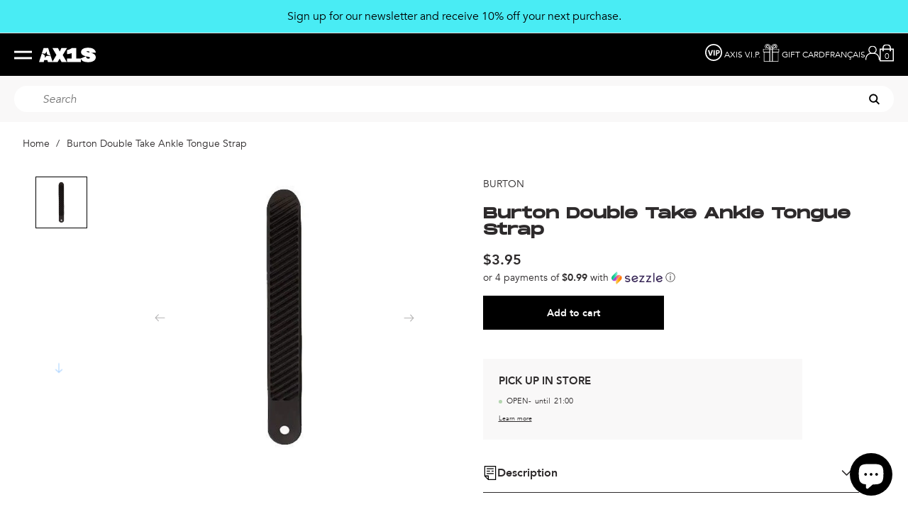

--- FILE ---
content_type: text/html; charset=utf-8
request_url: https://axisboutique.com/products/burton-double-take-ankle-tongue-strap-w24
body_size: 55393
content:
<!doctype html>
<html class="no-js" lang="en">
  <head>
	<script src="//axisboutique.com/cdn/shop/files/pandectes-rules.js?v=10447719822188424128"></script><script>
window.KiwiSizing = window.KiwiSizing === undefined ? {} : window.KiwiSizing;
KiwiSizing.shop = "axis2.myshopify.com";


KiwiSizing.data = {
  collections: "31724142627,80514777123,263838138403,262637584419,464177627171,18160353320,272372629539,261327323171,466876235811,93451223075,266314907683,464477847587,273991958563,389126787,80260694051,266973839395,463964962851,174961492003,263749074979,464346218531,389125315,389126211,272627204131,468111163427,466539216931,459116511267,175124611107,389126723",
  tags: "0a30,Brand_Burton,burton,deepinv,hardgoods,HGSNOWBOARD,mens,recu avant 1 mai,regprice,SNOWBINDINGSARAH,style_Snow binding||Fixations de snowboard,unisex,welcome10,wintercollection,womens,Womenscollection",
  product: "6886000558115",
  vendor: "BURTON",
  type: "SNOWBINDING",
  title: "Burton Double Take Ankle Tongue Strap",
  images: ["\/\/axisboutique.com\/cdn\/shop\/files\/BurtonDTAnkleTongueStrap-Black.jpg?v=1698870536"],
  options: [{"name":"Color","position":1,"values":["Black"]}],
  variants: [{"id":40158156914723,"title":"Black","option1":"Black","option2":null,"option3":null,"sku":"12925100001","requires_shipping":true,"taxable":true,"featured_image":{"id":32226575777827,"product_id":6886000558115,"position":1,"created_at":"2023-11-01T16:28:54-04:00","updated_at":"2023-11-01T16:28:56-04:00","alt":null,"width":1000,"height":1000,"src":"\/\/axisboutique.com\/cdn\/shop\/files\/BurtonDTAnkleTongueStrap-Black.jpg?v=1698870536","variant_ids":[40158156914723]},"available":true,"name":"Burton Double Take Ankle Tongue Strap - Black","public_title":"Black","options":["Black"],"price":395,"weight":1800,"compare_at_price":null,"inventory_quantity":12,"inventory_management":"shopify","inventory_policy":"deny","barcode":"886888775847","featured_media":{"alt":null,"id":24795683815459,"position":1,"preview_image":{"aspect_ratio":1.0,"height":1000,"width":1000,"src":"\/\/axisboutique.com\/cdn\/shop\/files\/BurtonDTAnkleTongueStrap-Black.jpg?v=1698870536"}},"requires_selling_plan":false,"selling_plan_allocations":[]}],
};

</script>

<meta charset="utf-8">
    <meta http-equiv="X-UA-Compatible" content="IE=edge">
    <meta name="viewport" content="width=device-width,initial-scale=1">
    <link rel="canonical" href="https://axisboutique.com/products/burton-double-take-ankle-tongue-strap-w24">
    <link rel="preconnect" href="https://cdn.shopify.com" crossorigin><link rel="icon" type="image/png" href="//axisboutique.com/cdn/shop/files/favicon.png?crop=center&height=32&v=1614285765&width=32">
  <link rel="preload" as="font" href="//axisboutique.com/cdn/shop/t/361/assets/Avenir-Book.woff?v=17805994780026907551668807738" type="font/woff" crossorigin>
  <link rel="preload" as="font" href="//axisboutique.com/cdn/shop/t/361/assets/Avenir-BookOblique.woff?v=41720720335667188801668807736" type="font/woff" crossorigin>
  <link rel="preload" as="font" href="//axisboutique.com/cdn/shop/t/361/assets/Avenir-Heavy.woff?v=24273182447243027311668807737" type="font/woff" crossorigin>
  <link rel="preload" as="font" href="//axisboutique.com/cdn/shop/t/361/assets/MonumentExtended-Regular.woff?v=139697108943903533721668807730" type="font/woff" crossorigin>




    <script>document.documentElement.className = document.documentElement.className.replace('no-js', 'js');</script>

    <title>Burton Double Take Ankle Tongue Strap
&ndash; Axis Boutique</title>


    
      <meta name="description" content="The Double Take Ankle Tongue is a replacement tongue for your Double Take Burton binding ankle strap. Axis Boutique Skis Snowboards Skateboards - Sunglasses Watches Clothing Swimwear - Tune Ups Rental - piedmont st sauveur quebec">
    

    



<meta property="og:site_name" content="Axis Boutique">
<meta property="og:url" content="https://axisboutique.com/products/burton-double-take-ankle-tongue-strap-w24">
<meta property="og:title" content="Burton Double Take Ankle Tongue Strap">
<meta property="og:type" content="product">
<meta property="og:description" content="The Double Take Ankle Tongue is a replacement tongue for your Double Take Burton binding ankle strap. Axis Boutique Skis Snowboards Skateboards - Sunglasses Watches Clothing Swimwear - Tune Ups Rental - piedmont st sauveur quebec"><meta property="og:image" content="http://axisboutique.com/cdn/shop/files/BurtonDTAnkleTongueStrap-Black.jpg?v=1698870536&width=1000">
  <meta property="og:image:secure_url" content="https://axisboutique.com/cdn/shop/files/BurtonDTAnkleTongueStrap-Black.jpg?v=1698870536&width=1000">
  <meta property="og:image:width" content="1000">
  <meta property="og:image:height" content="1000"><meta property="og:price:amount" content="3.95">
  <meta property="og:price:currency" content="CAD"><meta name="twitter:card" content="summary_large_image">
<meta name="twitter:title" content="Burton Double Take Ankle Tongue Strap">
<meta name="twitter:description" content="The Double Take Ankle Tongue is a replacement tongue for your Double Take Burton binding ankle strap. Axis Boutique Skis Snowboards Skateboards - Sunglasses Watches Clothing Swimwear - Tune Ups Rental - piedmont st sauveur quebec">


<style data-shopify>
  
@font-face {
  font-family: "Avenir";
  src: url("//axisboutique.com/cdn/shop/t/361/assets/Avenir-Book.woff2?v=157244777924785093241668807736") format("woff2"), url("//axisboutique.com/cdn/shop/t/361/assets/Avenir-Book.woff?v=17805994780026907551668807738") format("woff");
  font-display: swap;
  font-style: normal;
  font-weight: normal;
}

@font-face {
  font-family: "Avenir";
  src: url("//axisboutique.com/cdn/shop/t/361/assets/Avenir-Heavy.woff2?v=166862261100316907021668807739") format("woff2"), url("//axisboutique.com/cdn/shop/t/361/assets/Avenir-Heavy.woff?v=24273182447243027311668807737") format("woff");
  font-display: swap;
  font-style: normal;
  font-weight: bold;
}

@font-face {
  font-family: "Avenir";
  src: url("//axisboutique.com/cdn/shop/t/361/assets/Avenir-BookOblique.woff2?v=30859810319447214351668807731") format("woff2"), url("//axisboutique.com/cdn/shop/t/361/assets/Avenir-BookOblique.woff?v=41720720335667188801668807736") format("woff");
  font-display: swap;
  font-style: italic;
  font-weight: normal;
}

@font-face {
  font-family: "Monument Extended";
  src: url("//axisboutique.com/cdn/shop/t/361/assets/MonumentExtended-Regular.woff2?v=19706154784024184831668807736") format("woff2"), url("//axisboutique.com/cdn/shop/t/361/assets/MonumentExtended-Regular?v=55757") format("woff");
  font-display: swap;
  font-style: normal;
  font-weight: normal;
}



  
  

  :root {
    
      --font-body-family: Avenir;
    
    --font-body-style: normal;
    --font-body-weight: 400;

    
      --font-heading-family: Monument Extended;
    
    --font-heading-style: normal;
    --font-heading-weight: 400;

    --base-font-size: 14px;
    --mobile-base-font-size: 14px;
    --header-font-size: 2.5rem;
    --mobile-header-font-size: 1.8rem;

    --color-primary: #f9f8f8;
    --color-secondary: #121212;
    --color-tertiary: #ffeae6;
    --color-accent: #000000;

    --color-primary-text: #000000;
    --color-secondary-text: #fff;
    --color-tertiary-text: #ffeae6;
    --color-sale-text: #E65A4C;

    --button-background-color: rgba(0,0,0,0);
    --button-border-color: #ffffff;
    --button-text-color: #fff;
    --button-background-color-hover: #ffffff;
    --button-border-color-hover: #000000;
    --button-text-color-hover: #000000;

    --button-background-color-secondary: #000000;
    --button-border-color-secondary: #ffffff;
    --button-text-color-secondary: #ffffff;
    --button-background-color-hover-secondary: rgba(0,0,0,0);
    --button-border-color-hover-secondary: #ffffff;
    --button-text-color-hover-secondary: #fff;

    --button-background-color-tertiary: #000000;
    --button-border-color-tertiary: #000000;
    --button-text-color-tertiary: #fff;
    --button-background-color-hover-tertiary: rgba(0,0,0,0);
    --button-border-color-hover-tertiary: #000000;
    --button-text-color-hover-tertiary: #000000;

    --header-background-color: #292929;
    --header-text-color: #ffffff;
    --submenu-background-color: #292929;
    --submenu-text-color: #ffffff;
    --main-background-color: #fff;
    --main-text-color: #2D2A2B;
    --footer-background-color: #121212;
    --footer-text-color: #ffffff;

    --logo: url("//axisboutique.com/cdn/shop/t/361/assets/pz-logo.png?v=55757");

    --transition: 0.2s ease;
  }
</style>

<script type="text/javascript" src="//axisboutique.com/cdn/shop/t/361/assets/layout.theme.js?v=107098126983131522591744226838" defer="defer" class="webpack-scripts layout-theme"></script><link rel="prefetch" href="//axisboutique.com/cdn/shop/t/361/assets/template.gift_card.js?v=160406316515813643851668807729" as="script"><link rel="prefetch" href="//axisboutique.com/cdn/shop/t/361/assets/template.addresses.js?v=87615139794674051541676039067" as="script"><link rel="prefetch" href="//axisboutique.com/cdn/shop/t/361/assets/template.login.js?v=137603909885549764341676039070" as="script"><script type="text/javascript" defer="defer" src="//axisboutique.com/cdn/shop/t/361/assets/component.critical_css.js?v=111603181540343972631668807732"></script>
   
  
   
  
   
  
   
  
    
      <style>
        .visually-hidden{clip:rect(0 0 0 0);border:0;height:1px;margin:-1px;overflow:hidden;padding:0;position:absolute!important;width:1px}.js-focus-hidden:focus{outline:none}.label-hidden{clip:rect(0 0 0 0);border:0;height:1px;margin:-1px;overflow:hidden;padding:0;position:absolute!important;width:1px}.no-placeholder .label-hidden,.visually-shown{clip:auto;height:auto;margin:0;overflow:auto;position:inherit!important;width:auto}.no-js:not(html){display:none}.no-js .no-js:not(html){display:block}.js .js-hidden,.no-js .js,.no-js .no-js-hidden,.supports-no-cookies:not(html){display:none}html.supports-no-cookies .supports-no-cookies:not(html){display:block}html.supports-no-cookies .supports-cookies{display:none}.hidden,.hide{display:none!important}.errors{color:red;font-weight:700}@media(max-width:47.99em){.hide-mobile{display:none!important}}@media(max-width:61.99em){.hide-tablet-down{display:none!important}}@media(min-width:48em){.hide-tablet-up{display:none!important}}@media(max-width:74.99em){.hide-desktop-down{display:none!important}}@media(min-width:62em){.hide-desktop{display:none!important}}@media(max-width:87.49em){.hide-widescreen-down{display:none!important}}@media(min-width:75em){.hide-widescreen{display:none!important}}@media(min-width:87.5em){.hide-super-widescreen{display:none!important}}[style*="--aspect-ratio"]>:first-child{width:100%}[style*="--aspect-ratio"]>img{height:auto;-o-object-fit:cover;object-fit:cover}@supports(--custom:property){[style*="--aspect-ratio"]{position:relative}[style*="--aspect-ratio"]:before{content:"";display:block;padding-bottom:calc(100%/(var(--aspect-ratio)))}[style*="--aspect-ratio"]>:first-child{height:100%;left:0;position:absolute;top:0}}.header{--color:var(--header-text-color);background-color:var(--header-background-color);color:var(--header-text-color)}.header .predictive-search__inner,.header .submenu{--color:var(--submenu-text-color);background-color:var(--submenu-background-color);color:var(--submenu-text-color)}#Main_content{--color:var(--main-text-color);background-color:var(--main-background-color);color:var(--main-text-color)}.footer{--color:var(--footer-text-color);background-color:var(--footer-background-color);color:var(--footer-text-color)}a,a:focus{color:inherit}.button,.shopify-challenge__button,.shopify-payment-button__button,.shopify-payment-button__button.shopify-payment-button__button--unbranded{--color:var(--button-text-color);background-color:var(--button-background-color);border:2px solid var(--button-border-color);color:var(--button-text-color);transition:all .3s}.button:hover,.shopify-challenge__button:hover,.shopify-payment-button__button.shopify-payment-button__button--unbranded:hover,.shopify-payment-button__button:hover{--color:var(--button-text-color-hover);background-color:var(--button-background-color-hover);border:2px solid var(--button-border-color-hover);color:var(--button-text-color-hover)}.button-secondary{--color:var(--button-text-color-secondary);background-color:var(--button-background-color-secondary);border:2px solid var(--button-border-color-secondary);color:var(--button-text-color-secondary);transition:all .3s}.button-secondary:hover{--color:var(--button-text-color-hover-secondary);background-color:var(--button-background-color-hover-secondary);border:2px solid var(--button-border-color-hover-secondary);color:var(--button-text-color-hover-secondary)}.button-tertiary{--color:var(--button-text-color-tertiary);background-color:var(--button-background-color-tertiary);border:2px solid var(--button-border-color-tertiary);color:var(--button-text-color-tertiary);transition:all .3s}.button-tertiary--invert,.button-tertiary:hover{--color:var(--button-text-color-hover-tertiary);background-color:var(--button-background-color-hover-tertiary);border:2px solid var(--button-border-color-hover-tertiary);color:var(--button-text-color-hover-tertiary)}.button-tertiary--invert{transition:all .3s}.button-tertiary--invert:hover{--color:var(--button-text-color-tertiary);background-color:var(--button-background-color-tertiary);border:2px solid var(--button-border-color-tertiary);color:var(--button-text-color-tertiary)}.button-round{background-color:#f9f8f8;border:2px solid transparent}.button-round:hover{background-color:#fff;border:2px solid #000}input,select,textarea{border:1.5px solid var(--button-border-color)}html{box-sizing:border-box}body,html{margin:0;padding:0}body.no-scroll{overflow:hidden;position:fixed;top:var(--scroll-position);width:100%}body:before{display:none;visibility:hidden}@media screen and (min-width:320px){body:before{content:"mobile"}}@media screen and (min-width:768px){body:before{content:"tablet"}}@media screen and (min-width:992px){body:before{content:"desktop"}}@media screen and (min-width:1200px){body:before{content:"widescreen"}}@media screen and (min-width:1400px){body:before{content:"super-widescreen"}}*,:after,:before{box-sizing:border-box}.container{margin:auto;max-width:100%;padding-left:2.4rem;padding-right:2.4rem;width:1200px}.container--small{width:800px}@media(min-width:48em){.container{padding-left:3.2rem;padding-right:3.2rem}}.full-width-container{padding-left:2.4rem;padding-right:2.4rem;width:100%}@media(min-width:48em){.full-width-container{padding-left:3.2rem;padding-right:3.2rem}}ul{margin:0;padding:0}ul li{list-style:none}fieldset{border:none;min-inline-size:auto}summary{cursor:pointer}summary::-webkit-details-marker{display:none}.select{display:inline-block;position:relative}.select select{-webkit-appearance:none;-moz-appearance:none;appearance:none;border:none;padding:.8rem 2.4rem .8rem .8rem}.select svg{pointer-events:none;position:absolute;right:.8rem;top:50%;transform:translateY(-50%);width:1.6rem}.range output:after{content:counter(c);counter-reset:c var(--c)}.icon{min-width:15px}img,svg{height:auto;max-width:100%}.shopify-section{position:relative}html{font-family:var(--font-body-family);font-size:62.5%;font-style:var(--font-body-style);font-weight:var(--font-body-weight);line-height:1.5}.p,body,button{font-size:var(--mobile-base-font-size)}@media(min-width:62em){.p,body,button{font-size:var(--base-font-size)}}.h1,.h2,.h3,.h4,.h5,.h6,h1,h2,h3,h4,h5,h6{font-family:var(--font-heading-family);font-size:var(--header-font-size);font-style:var(--font-heading-style);font-weight:700;line-height:1.1;margin:1.6rem 0}@media(max-width:47.99em){.h1,.h2,.h3,.h4,.h5,.h6,h1,h2,h3,h4,h5,h6{font-size:var(--mobile-header-font-size)}}.h1,h1{font-size:calc(var(--header-font-size))}@media(max-width:47.99em){.h1,h1{font-size:calc(var(--mobile-header-font-size))}}.h2,h2{font-size:25px}@media(max-width:47.99em){.h2,h2{font-size:20px}}.h3,h3{font-size:16px}@media(max-width:47.99em){.h3,h3{font-size:16px}}.subheading-1{font-family:Avenir;font-size:22px;font-style:italic;font-weight:400}@media(max-width:47.99em){.subheading-1{font-size:22px}}.subheading-2{font-family:Avenir;font-size:16px;font-weight:500}@media(max-width:47.99em){.subheading-2{font-size:16px}}p{margin:1.6rem 0}button{font-family:var(--font-body-family)}a{text-decoration:none}summary{list-style:none}button{background:none;border:none;cursor:pointer}.button-round{align-content:center;align-items:center;border-radius:50%;display:flex;height:130px;justify-content:center;padding:2.5rem;width:130px}.button-round svg{height:100%;width:100%}.button-link{display:flex;font-size:13px}.button-link svg{height:auto;margin-left:1.4rem;width:22px}.button-link .button-text{font-weight:400}.button-link:hover .button-text{font-weight:700}.button,.button-secondary,.button-tertiary,.shopify-challenge__button,.shopify-payment-button__button{border-radius:0;display:inline-block;font-size:16px;font-weight:700;line-height:1.3;padding:1.2rem 4rem;text-align:center}.button--full-width,.button-secondary--full-width,.button-tertiary--full-width,.shopify-challenge__button--full-width,.shopify-payment-button__button--full-width{text-align:center;width:100%}.button-secondary[disabled],.button-tertiary[disabled],.button[disabled],.shopify-challenge__button[disabled],.shopify-payment-button__button[disabled]{cursor:not-allowed;opacity:.5}.button-underlined{text-decoration:underline;text-transform:uppercase}.button-radio-simple,.button-simple{border-bottom:none}.button-radio,.button-radio-simple{display:inline-block}.button-radio input[type=radio],.button-radio-simple input[type=radio]{display:none}.button-radio input[type=radio]:checked+span,.button-radio-simple input[type=radio]:checked+span,.button-radio-simple:focus,.button-radio-simple:hover,.button-radio:focus,.button-radio:hover{font-weight:700}input{height:45px;padding:1.28rem}.field{margin-top:1.6rem;position:relative}.field input[placeholder=" "]:not(:-moz-placeholder-shown)+label{bottom:100%;font-size:1.28rem;left:0;transform:translateY(-5px)}.field input[placeholder=" "]:focus+label,.field input[placeholder=" "]:not(:placeholder-shown)+label{bottom:100%;font-size:1.28rem;left:0;transform:translateY(-5px)}textarea{padding:1.28rem}.items-grid{display:grid;gap:3.2rem 1.6rem;grid-template-columns:repeat(var(--items-per-row-mobile,2),1fr)}@media(min-width:48em){.items-grid{gap:2.8rem 1.6rem;grid-template-columns:repeat(var(--items-per-row-tablet,3),1fr)}}@media(min-width:62em){.items-grid{gap:2.8rem 1.6rem;grid-template-columns:repeat(var(--items-per-row-desktop,4),1fr)}}.items-grid-flex{display:flex;flex-wrap:wrap}.items-grid-flex>*{flex:var(--items-per-row-flex,25% 0)}.swiper-container-initialized .items-grid,.swiper-container-initialized .items-grid-flex{display:flex}swiper-container:not(.swiper-container-initialized)>.items-grid{display:grid!important}.breadcrumbs{font-size:1.4rem}.breadcrumbs__list{display:block;list-style:none;margin:0;padding:0}.breadcrumbs__list li{display:inline}.breadcrumbs__list>*+*{display:inline;padding-left:20px;position:relative}.breadcrumbs__list>*+:before{content:"/";left:5px;position:absolute}.breadcrumbs a{text-decoration:none}.breadcrumbs__current{font-weight:700}.loading{position:relative}.loading:before{border-right:2px solid transparent;border-top:2px solid var(--color-accent);height:20px;width:20px}.loading-big:before,.loading:before{animation:spinner .6s linear infinite;border-radius:50%;box-sizing:border-box;content:"";left:50%;position:absolute;top:50%;transform:translate(-50%,-50%) rotate(0deg);z-index:1}.loading-big:before{border-right:4px solid transparent;border-top:4px solid var(--color-accent);height:40px;width:40px}.loading>*{opacity:.5}@keyframes spinner{to{transform:translate(-50%,-50%) rotate(1turn)}}.price.price--unavailable{visibility:hidden}.price--end{justify-content:flex-end}.price dl{align-items:center;display:flex;flex-wrap:wrap;margin:0}.price .price__last:last-of-type,.price dd{margin:0}@media screen and (min-width:750px){.price{margin-bottom:0}}.price--large{font-size:2.08rem;line-height:1.5}@media screen and (min-width:750px){.price--large{font-size:2.88rem}}.price--sold-out .price__availability,.price__regular{display:block}.price__sale{margin:-.4rem}.price__sale>dd{margin:.4rem}.price .price__badge-sale,.price .price__badge-sold-out,.price--on-sale .price__availability,.price--on-sale .price__regular,.price__availability,.price__discount-percent,.price__sale{display:none}.price--on-sale .price__badge-sale,.price--sold-out .price__badge-sold-out{display:inline-flex}.price__badge-sold-out{background:#c00000;border-radius:5px;color:#fff;margin-left:.8rem;padding:.32rem 1.28rem}.price--on-sale .price__discount-percent{color:var(--red);display:block;font-size:1.28rem;font-weight:400}.price--on-sale .price__sale{display:flex;flex-direction:row;flex-wrap:wrap}.price--center{display:flex}.price--on-sale .price-item--regular{color:#292929;font-weight:100;text-decoration:line-through}.unit-price{color:var(--color-primary);font-size:1.76rem;line-height:1.2;margin-top:.32rem;text-transform:uppercase}.price-item--sale{color:#e65a4c}.junior-tag{margin-right:1rem}.junior-tag,.kids-tag{background-color:#ffeae6;font-size:1.6rem;font-weight:600;padding:.2rem 1.8rem;text-transform:uppercase;width:-moz-fit-content;width:fit-content}.rebuy-cart__preorder{color:#e65a4c;font-weight:700;padding-bottom:2rem;text-decoration:underline}lazy-resources{display:block}

      </style>
    
  
   
  
   
  
   
  
   
  
   
  
   
  
   
  
   
  
   
  
   
  
   
  
   
  
   
  
   
  
   
  
   
  
   
  
   
  



    <script>window.performance && window.performance.mark && window.performance.mark('shopify.content_for_header.start');</script><meta name="google-site-verification" content="17V3XWaWModq3XSNoIlesIkMgRaKQG6iMufv2lIsJMA">
<meta name="facebook-domain-verification" content="6y75lkgktmgnlx453ia0h4qwluwaxm">
<meta name="facebook-domain-verification" content="plg01dsedvud2uap4glz7v3fbn56ri">
<meta name="google-site-verification" content="DgeLlw538Orq8ASKTaOKtAekfIlB9MyDBe1qATaJlVg">
<meta id="shopify-digital-wallet" name="shopify-digital-wallet" content="/17216527/digital_wallets/dialog">
<meta name="shopify-checkout-api-token" content="f2d6db598a9ab3ad6547469d3e9ff95f">
<meta id="in-context-paypal-metadata" data-shop-id="17216527" data-venmo-supported="false" data-environment="production" data-locale="en_US" data-paypal-v4="true" data-currency="CAD">
<link rel="alternate" hreflang="x-default" href="https://axisboutique.com/products/burton-double-take-ankle-tongue-strap-w24">
<link rel="alternate" hreflang="en" href="https://axisboutique.com/products/burton-double-take-ankle-tongue-strap-w24">
<link rel="alternate" hreflang="fr" href="https://axisboutique.com/fr/products/burton-double-take-ankle-tongue-strap-w24">
<link rel="alternate" type="application/json+oembed" href="https://axisboutique.com/products/burton-double-take-ankle-tongue-strap-w24.oembed">
<script async="async" src="/checkouts/internal/preloads.js?locale=en-CA"></script>
<link rel="preconnect" href="https://shop.app" crossorigin="anonymous">
<script async="async" src="https://shop.app/checkouts/internal/preloads.js?locale=en-CA&shop_id=17216527" crossorigin="anonymous"></script>
<script id="apple-pay-shop-capabilities" type="application/json">{"shopId":17216527,"countryCode":"CA","currencyCode":"CAD","merchantCapabilities":["supports3DS"],"merchantId":"gid:\/\/shopify\/Shop\/17216527","merchantName":"Axis Boutique","requiredBillingContactFields":["postalAddress","email","phone"],"requiredShippingContactFields":["postalAddress","email","phone"],"shippingType":"shipping","supportedNetworks":["visa","masterCard","amex","discover","interac","jcb"],"total":{"type":"pending","label":"Axis Boutique","amount":"1.00"},"shopifyPaymentsEnabled":true,"supportsSubscriptions":true}</script>
<script id="shopify-features" type="application/json">{"accessToken":"f2d6db598a9ab3ad6547469d3e9ff95f","betas":["rich-media-storefront-analytics"],"domain":"axisboutique.com","predictiveSearch":true,"shopId":17216527,"locale":"en"}</script>
<script>var Shopify = Shopify || {};
Shopify.shop = "axis2.myshopify.com";
Shopify.locale = "en";
Shopify.currency = {"active":"CAD","rate":"1.0"};
Shopify.country = "CA";
Shopify.theme = {"name":"Axis\/production","id":122063552547,"schema_name":"Atom","schema_version":"1.2.0","theme_store_id":null,"role":"main"};
Shopify.theme.handle = "null";
Shopify.theme.style = {"id":null,"handle":null};
Shopify.cdnHost = "axisboutique.com/cdn";
Shopify.routes = Shopify.routes || {};
Shopify.routes.root = "/";</script>
<script type="module">!function(o){(o.Shopify=o.Shopify||{}).modules=!0}(window);</script>
<script>!function(o){function n(){var o=[];function n(){o.push(Array.prototype.slice.apply(arguments))}return n.q=o,n}var t=o.Shopify=o.Shopify||{};t.loadFeatures=n(),t.autoloadFeatures=n()}(window);</script>
<script>
  window.ShopifyPay = window.ShopifyPay || {};
  window.ShopifyPay.apiHost = "shop.app\/pay";
  window.ShopifyPay.redirectState = null;
</script>
<script id="shop-js-analytics" type="application/json">{"pageType":"product"}</script>
<script defer="defer" async type="module" src="//axisboutique.com/cdn/shopifycloud/shop-js/modules/v2/client.init-shop-cart-sync_BT-GjEfc.en.esm.js"></script>
<script defer="defer" async type="module" src="//axisboutique.com/cdn/shopifycloud/shop-js/modules/v2/chunk.common_D58fp_Oc.esm.js"></script>
<script defer="defer" async type="module" src="//axisboutique.com/cdn/shopifycloud/shop-js/modules/v2/chunk.modal_xMitdFEc.esm.js"></script>
<script type="module">
  await import("//axisboutique.com/cdn/shopifycloud/shop-js/modules/v2/client.init-shop-cart-sync_BT-GjEfc.en.esm.js");
await import("//axisboutique.com/cdn/shopifycloud/shop-js/modules/v2/chunk.common_D58fp_Oc.esm.js");
await import("//axisboutique.com/cdn/shopifycloud/shop-js/modules/v2/chunk.modal_xMitdFEc.esm.js");

  window.Shopify.SignInWithShop?.initShopCartSync?.({"fedCMEnabled":true,"windoidEnabled":true});

</script>
<script>
  window.Shopify = window.Shopify || {};
  if (!window.Shopify.featureAssets) window.Shopify.featureAssets = {};
  window.Shopify.featureAssets['shop-js'] = {"shop-cart-sync":["modules/v2/client.shop-cart-sync_DZOKe7Ll.en.esm.js","modules/v2/chunk.common_D58fp_Oc.esm.js","modules/v2/chunk.modal_xMitdFEc.esm.js"],"init-fed-cm":["modules/v2/client.init-fed-cm_B6oLuCjv.en.esm.js","modules/v2/chunk.common_D58fp_Oc.esm.js","modules/v2/chunk.modal_xMitdFEc.esm.js"],"shop-cash-offers":["modules/v2/client.shop-cash-offers_D2sdYoxE.en.esm.js","modules/v2/chunk.common_D58fp_Oc.esm.js","modules/v2/chunk.modal_xMitdFEc.esm.js"],"shop-login-button":["modules/v2/client.shop-login-button_QeVjl5Y3.en.esm.js","modules/v2/chunk.common_D58fp_Oc.esm.js","modules/v2/chunk.modal_xMitdFEc.esm.js"],"pay-button":["modules/v2/client.pay-button_DXTOsIq6.en.esm.js","modules/v2/chunk.common_D58fp_Oc.esm.js","modules/v2/chunk.modal_xMitdFEc.esm.js"],"shop-button":["modules/v2/client.shop-button_DQZHx9pm.en.esm.js","modules/v2/chunk.common_D58fp_Oc.esm.js","modules/v2/chunk.modal_xMitdFEc.esm.js"],"avatar":["modules/v2/client.avatar_BTnouDA3.en.esm.js"],"init-windoid":["modules/v2/client.init-windoid_CR1B-cfM.en.esm.js","modules/v2/chunk.common_D58fp_Oc.esm.js","modules/v2/chunk.modal_xMitdFEc.esm.js"],"init-shop-for-new-customer-accounts":["modules/v2/client.init-shop-for-new-customer-accounts_C_vY_xzh.en.esm.js","modules/v2/client.shop-login-button_QeVjl5Y3.en.esm.js","modules/v2/chunk.common_D58fp_Oc.esm.js","modules/v2/chunk.modal_xMitdFEc.esm.js"],"init-shop-email-lookup-coordinator":["modules/v2/client.init-shop-email-lookup-coordinator_BI7n9ZSv.en.esm.js","modules/v2/chunk.common_D58fp_Oc.esm.js","modules/v2/chunk.modal_xMitdFEc.esm.js"],"init-shop-cart-sync":["modules/v2/client.init-shop-cart-sync_BT-GjEfc.en.esm.js","modules/v2/chunk.common_D58fp_Oc.esm.js","modules/v2/chunk.modal_xMitdFEc.esm.js"],"shop-toast-manager":["modules/v2/client.shop-toast-manager_DiYdP3xc.en.esm.js","modules/v2/chunk.common_D58fp_Oc.esm.js","modules/v2/chunk.modal_xMitdFEc.esm.js"],"init-customer-accounts":["modules/v2/client.init-customer-accounts_D9ZNqS-Q.en.esm.js","modules/v2/client.shop-login-button_QeVjl5Y3.en.esm.js","modules/v2/chunk.common_D58fp_Oc.esm.js","modules/v2/chunk.modal_xMitdFEc.esm.js"],"init-customer-accounts-sign-up":["modules/v2/client.init-customer-accounts-sign-up_iGw4briv.en.esm.js","modules/v2/client.shop-login-button_QeVjl5Y3.en.esm.js","modules/v2/chunk.common_D58fp_Oc.esm.js","modules/v2/chunk.modal_xMitdFEc.esm.js"],"shop-follow-button":["modules/v2/client.shop-follow-button_CqMgW2wH.en.esm.js","modules/v2/chunk.common_D58fp_Oc.esm.js","modules/v2/chunk.modal_xMitdFEc.esm.js"],"checkout-modal":["modules/v2/client.checkout-modal_xHeaAweL.en.esm.js","modules/v2/chunk.common_D58fp_Oc.esm.js","modules/v2/chunk.modal_xMitdFEc.esm.js"],"shop-login":["modules/v2/client.shop-login_D91U-Q7h.en.esm.js","modules/v2/chunk.common_D58fp_Oc.esm.js","modules/v2/chunk.modal_xMitdFEc.esm.js"],"lead-capture":["modules/v2/client.lead-capture_BJmE1dJe.en.esm.js","modules/v2/chunk.common_D58fp_Oc.esm.js","modules/v2/chunk.modal_xMitdFEc.esm.js"],"payment-terms":["modules/v2/client.payment-terms_Ci9AEqFq.en.esm.js","modules/v2/chunk.common_D58fp_Oc.esm.js","modules/v2/chunk.modal_xMitdFEc.esm.js"]};
</script>
<script>(function() {
  var isLoaded = false;
  function asyncLoad() {
    if (isLoaded) return;
    isLoaded = true;
    var urls = ["https:\/\/app.marsello.com\/Portal\/Custom\/ScriptToInstall\/59c9563802022b04acd863bb?aProvId=5a0500dcaf349da5941317e3\u0026shop=axis2.myshopify.com","https:\/\/app.kiwisizing.com\/web\/js\/dist\/kiwiSizing\/plugin\/SizingPlugin.prod.js?v=330\u0026shop=axis2.myshopify.com","https:\/\/static.klaviyo.com\/onsite\/js\/klaviyo.js?company_id=PJxYCg\u0026shop=axis2.myshopify.com"];
    for (var i = 0; i < urls.length; i++) {
      var s = document.createElement('script');
      s.type = 'text/javascript';
      s.async = true;
      s.src = urls[i];
      var x = document.getElementsByTagName('script')[0];
      x.parentNode.insertBefore(s, x);
    }
  };
  if(window.attachEvent) {
    window.attachEvent('onload', asyncLoad);
  } else {
    window.addEventListener('load', asyncLoad, false);
  }
})();</script>
<script id="__st">var __st={"a":17216527,"offset":-18000,"reqid":"05965d52-906a-4411-b687-1e71408fc5ca-1769105565","pageurl":"axisboutique.com\/products\/burton-double-take-ankle-tongue-strap-w24","u":"97c5c1202e87","p":"product","rtyp":"product","rid":6886000558115};</script>
<script>window.ShopifyPaypalV4VisibilityTracking = true;</script>
<script id="captcha-bootstrap">!function(){'use strict';const t='contact',e='account',n='new_comment',o=[[t,t],['blogs',n],['comments',n],[t,'customer']],c=[[e,'customer_login'],[e,'guest_login'],[e,'recover_customer_password'],[e,'create_customer']],r=t=>t.map((([t,e])=>`form[action*='/${t}']:not([data-nocaptcha='true']) input[name='form_type'][value='${e}']`)).join(','),a=t=>()=>t?[...document.querySelectorAll(t)].map((t=>t.form)):[];function s(){const t=[...o],e=r(t);return a(e)}const i='password',u='form_key',d=['recaptcha-v3-token','g-recaptcha-response','h-captcha-response',i],f=()=>{try{return window.sessionStorage}catch{return}},m='__shopify_v',_=t=>t.elements[u];function p(t,e,n=!1){try{const o=window.sessionStorage,c=JSON.parse(o.getItem(e)),{data:r}=function(t){const{data:e,action:n}=t;return t[m]||n?{data:e,action:n}:{data:t,action:n}}(c);for(const[e,n]of Object.entries(r))t.elements[e]&&(t.elements[e].value=n);n&&o.removeItem(e)}catch(o){console.error('form repopulation failed',{error:o})}}const l='form_type',E='cptcha';function T(t){t.dataset[E]=!0}const w=window,h=w.document,L='Shopify',v='ce_forms',y='captcha';let A=!1;((t,e)=>{const n=(g='f06e6c50-85a8-45c8-87d0-21a2b65856fe',I='https://cdn.shopify.com/shopifycloud/storefront-forms-hcaptcha/ce_storefront_forms_captcha_hcaptcha.v1.5.2.iife.js',D={infoText:'Protected by hCaptcha',privacyText:'Privacy',termsText:'Terms'},(t,e,n)=>{const o=w[L][v],c=o.bindForm;if(c)return c(t,g,e,D).then(n);var r;o.q.push([[t,g,e,D],n]),r=I,A||(h.body.append(Object.assign(h.createElement('script'),{id:'captcha-provider',async:!0,src:r})),A=!0)});var g,I,D;w[L]=w[L]||{},w[L][v]=w[L][v]||{},w[L][v].q=[],w[L][y]=w[L][y]||{},w[L][y].protect=function(t,e){n(t,void 0,e),T(t)},Object.freeze(w[L][y]),function(t,e,n,w,h,L){const[v,y,A,g]=function(t,e,n){const i=e?o:[],u=t?c:[],d=[...i,...u],f=r(d),m=r(i),_=r(d.filter((([t,e])=>n.includes(e))));return[a(f),a(m),a(_),s()]}(w,h,L),I=t=>{const e=t.target;return e instanceof HTMLFormElement?e:e&&e.form},D=t=>v().includes(t);t.addEventListener('submit',(t=>{const e=I(t);if(!e)return;const n=D(e)&&!e.dataset.hcaptchaBound&&!e.dataset.recaptchaBound,o=_(e),c=g().includes(e)&&(!o||!o.value);(n||c)&&t.preventDefault(),c&&!n&&(function(t){try{if(!f())return;!function(t){const e=f();if(!e)return;const n=_(t);if(!n)return;const o=n.value;o&&e.removeItem(o)}(t);const e=Array.from(Array(32),(()=>Math.random().toString(36)[2])).join('');!function(t,e){_(t)||t.append(Object.assign(document.createElement('input'),{type:'hidden',name:u})),t.elements[u].value=e}(t,e),function(t,e){const n=f();if(!n)return;const o=[...t.querySelectorAll(`input[type='${i}']`)].map((({name:t})=>t)),c=[...d,...o],r={};for(const[a,s]of new FormData(t).entries())c.includes(a)||(r[a]=s);n.setItem(e,JSON.stringify({[m]:1,action:t.action,data:r}))}(t,e)}catch(e){console.error('failed to persist form',e)}}(e),e.submit())}));const S=(t,e)=>{t&&!t.dataset[E]&&(n(t,e.some((e=>e===t))),T(t))};for(const o of['focusin','change'])t.addEventListener(o,(t=>{const e=I(t);D(e)&&S(e,y())}));const B=e.get('form_key'),M=e.get(l),P=B&&M;t.addEventListener('DOMContentLoaded',(()=>{const t=y();if(P)for(const e of t)e.elements[l].value===M&&p(e,B);[...new Set([...A(),...v().filter((t=>'true'===t.dataset.shopifyCaptcha))])].forEach((e=>S(e,t)))}))}(h,new URLSearchParams(w.location.search),n,t,e,['guest_login'])})(!0,!0)}();</script>
<script integrity="sha256-4kQ18oKyAcykRKYeNunJcIwy7WH5gtpwJnB7kiuLZ1E=" data-source-attribution="shopify.loadfeatures" defer="defer" src="//axisboutique.com/cdn/shopifycloud/storefront/assets/storefront/load_feature-a0a9edcb.js" crossorigin="anonymous"></script>
<script crossorigin="anonymous" defer="defer" src="//axisboutique.com/cdn/shopifycloud/storefront/assets/shopify_pay/storefront-65b4c6d7.js?v=20250812"></script>
<script data-source-attribution="shopify.dynamic_checkout.dynamic.init">var Shopify=Shopify||{};Shopify.PaymentButton=Shopify.PaymentButton||{isStorefrontPortableWallets:!0,init:function(){window.Shopify.PaymentButton.init=function(){};var t=document.createElement("script");t.src="https://axisboutique.com/cdn/shopifycloud/portable-wallets/latest/portable-wallets.en.js",t.type="module",document.head.appendChild(t)}};
</script>
<script data-source-attribution="shopify.dynamic_checkout.buyer_consent">
  function portableWalletsHideBuyerConsent(e){var t=document.getElementById("shopify-buyer-consent"),n=document.getElementById("shopify-subscription-policy-button");t&&n&&(t.classList.add("hidden"),t.setAttribute("aria-hidden","true"),n.removeEventListener("click",e))}function portableWalletsShowBuyerConsent(e){var t=document.getElementById("shopify-buyer-consent"),n=document.getElementById("shopify-subscription-policy-button");t&&n&&(t.classList.remove("hidden"),t.removeAttribute("aria-hidden"),n.addEventListener("click",e))}window.Shopify?.PaymentButton&&(window.Shopify.PaymentButton.hideBuyerConsent=portableWalletsHideBuyerConsent,window.Shopify.PaymentButton.showBuyerConsent=portableWalletsShowBuyerConsent);
</script>
<script data-source-attribution="shopify.dynamic_checkout.cart.bootstrap">document.addEventListener("DOMContentLoaded",(function(){function t(){return document.querySelector("shopify-accelerated-checkout-cart, shopify-accelerated-checkout")}if(t())Shopify.PaymentButton.init();else{new MutationObserver((function(e,n){t()&&(Shopify.PaymentButton.init(),n.disconnect())})).observe(document.body,{childList:!0,subtree:!0})}}));
</script>
<link id="shopify-accelerated-checkout-styles" rel="stylesheet" media="screen" href="https://axisboutique.com/cdn/shopifycloud/portable-wallets/latest/accelerated-checkout-backwards-compat.css" crossorigin="anonymous">
<style id="shopify-accelerated-checkout-cart">
        #shopify-buyer-consent {
  margin-top: 1em;
  display: inline-block;
  width: 100%;
}

#shopify-buyer-consent.hidden {
  display: none;
}

#shopify-subscription-policy-button {
  background: none;
  border: none;
  padding: 0;
  text-decoration: underline;
  font-size: inherit;
  cursor: pointer;
}

#shopify-subscription-policy-button::before {
  box-shadow: none;
}

      </style>

<script>window.performance && window.performance.mark && window.performance.mark('shopify.content_for_header.end');</script>
  <!-- BEGIN app block: shopify://apps/pandectes-gdpr/blocks/banner/58c0baa2-6cc1-480c-9ea6-38d6d559556a -->
  
    
      <!-- TCF is active, scripts are loaded above -->
      
        <script>
          if (!window.PandectesRulesSettings) {
            window.PandectesRulesSettings = {"store":{"id":17216527,"adminMode":false,"headless":false,"storefrontRootDomain":"","checkoutRootDomain":"","storefrontAccessToken":""},"banner":{"cookiesBlockedByDefault":"0","hybridStrict":false,"isActive":true},"geolocation":{"brOnly":false,"caOnly":false,"chOnly":false,"euOnly":false,"jpOnly":false,"thOnly":false,"canadaOnly":false,"globalVisibility":true},"blocker":{"isActive":false,"googleConsentMode":{"isActive":false,"id":"","analyticsId":"","adwordsId":"","adStorageCategory":4,"analyticsStorageCategory":2,"functionalityStorageCategory":1,"personalizationStorageCategory":1,"securityStorageCategory":0,"customEvent":false,"redactData":true,"urlPassthrough":false,"dataLayerProperty":"dataLayer","waitForUpdate":0,"useNativeChannel":true},"facebookPixel":{"isActive":false,"id":"","ldu":false},"microsoft":{"isActive":false,"uetTags":""},"rakuten":{"isActive":false,"cmp":false,"ccpa":false},"gpcIsActive":true,"klaviyoIsActive":false,"defaultBlocked":0,"patterns":{"whiteList":[],"blackList":{"1":[],"2":[],"4":[],"8":[]},"iframesWhiteList":[],"iframesBlackList":{"1":[],"2":[],"4":[],"8":[]},"beaconsWhiteList":[],"beaconsBlackList":{"1":[],"2":[],"4":[],"8":[]}}}};
            const rulesScript = document.createElement('script');
            window.PandectesRulesSettings.auto = true;
            rulesScript.src = "https://cdn.shopify.com/extensions/019be439-d987-77f1-acec-51375980d6df/gdpr-241/assets/pandectes-rules.js";
            const firstChild = document.head.firstChild;
            document.head.insertBefore(rulesScript, firstChild);
          }
        </script>
      
      <script>
        
          window.PandectesSettings = {"store":{"id":17216527,"plan":"plus","theme":"Axis/production","primaryLocale":"en","adminMode":false,"headless":false,"storefrontRootDomain":"","checkoutRootDomain":"","storefrontAccessToken":""},"tsPublished":1748106183,"declaration":{"showPurpose":false,"showProvider":false,"declIntroText":"We use cookies to optimize website functionality, analyze the performance, and provide personalized experience to you. Some cookies are essential to make the website operate and function correctly. Those cookies cannot be disabled. In this window you can manage your preference of cookies.","showDateGenerated":true},"language":{"unpublished":[],"languageMode":"Single","fallbackLanguage":"en","languageDetection":"browser","languagesSupported":[]},"texts":{"managed":{"headerText":{"en":"We respect your privacy"},"consentText":{"en":"This website uses cookies to ensure you get the best experience."},"linkText":{"en":"Learn more"},"imprintText":{"en":"Imprint"},"googleLinkText":{"en":"Google's Privacy Terms"},"allowButtonText":{"en":"Accept"},"denyButtonText":{"en":"Decline"},"dismissButtonText":{"en":"Ok"},"leaveSiteButtonText":{"en":"Leave this site"},"preferencesButtonText":{"en":"Preferences"},"cookiePolicyText":{"en":"Cookie policy"},"preferencesPopupTitleText":{"en":"Manage consent preferences"},"preferencesPopupIntroText":{"en":"We use cookies to optimize website functionality, analyze the performance, and provide personalized experience to you. Some cookies are essential to make the website operate and function correctly. Those cookies cannot be disabled. In this window you can manage your preference of cookies."},"preferencesPopupSaveButtonText":{"en":"Save preferences"},"preferencesPopupCloseButtonText":{"en":"Close"},"preferencesPopupAcceptAllButtonText":{"en":"Accept all"},"preferencesPopupRejectAllButtonText":{"en":"Reject all"},"cookiesDetailsText":{"en":"Cookies details"},"preferencesPopupAlwaysAllowedText":{"en":"Always allowed"},"accessSectionParagraphText":{"en":"You have the right to request access to your data at any time."},"accessSectionTitleText":{"en":"Data portability"},"accessSectionAccountInfoActionText":{"en":"Personal data"},"accessSectionDownloadReportActionText":{"en":"Request export"},"accessSectionGDPRRequestsActionText":{"en":"Data subject requests"},"accessSectionOrdersRecordsActionText":{"en":"Orders"},"rectificationSectionParagraphText":{"en":"You have the right to request your data to be updated whenever you think it is appropriate."},"rectificationSectionTitleText":{"en":"Data Rectification"},"rectificationCommentPlaceholder":{"en":"Describe what you want to be updated"},"rectificationCommentValidationError":{"en":"Comment is required"},"rectificationSectionEditAccountActionText":{"en":"Request an update"},"erasureSectionTitleText":{"en":"Right to be forgotten"},"erasureSectionParagraphText":{"en":"You have the right to ask all your data to be erased. After that, you will no longer be able to access your account."},"erasureSectionRequestDeletionActionText":{"en":"Request personal data deletion"},"consentDate":{"en":"Consent date"},"consentId":{"en":"Consent ID"},"consentSectionChangeConsentActionText":{"en":"Change consent preference"},"consentSectionConsentedText":{"en":"You consented to the cookies policy of this website on"},"consentSectionNoConsentText":{"en":"You have not consented to the cookies policy of this website."},"consentSectionTitleText":{"en":"Your cookie consent"},"consentStatus":{"en":"Consent preference"},"confirmationFailureMessage":{"en":"Your request was not verified. Please try again and if problem persists, contact store owner for assistance"},"confirmationFailureTitle":{"en":"A problem occurred"},"confirmationSuccessMessage":{"en":"We will soon get back to you as to your request."},"confirmationSuccessTitle":{"en":"Your request is verified"},"guestsSupportEmailFailureMessage":{"en":"Your request was not submitted. Please try again and if problem persists, contact store owner for assistance."},"guestsSupportEmailFailureTitle":{"en":"A problem occurred"},"guestsSupportEmailPlaceholder":{"en":"E-mail address"},"guestsSupportEmailSuccessMessage":{"en":"If you are registered as a customer of this store, you will soon receive an email with instructions on how to proceed."},"guestsSupportEmailSuccessTitle":{"en":"Thank you for your request"},"guestsSupportEmailValidationError":{"en":"Email is not valid"},"guestsSupportInfoText":{"en":"Please login with your customer account to further proceed."},"submitButton":{"en":"Submit"},"submittingButton":{"en":"Submitting..."},"cancelButton":{"en":"Cancel"},"declIntroText":{"en":"We use cookies to optimize website functionality, analyze the performance, and provide personalized experience to you. Some cookies are essential to make the website operate and function correctly. Those cookies cannot be disabled. In this window you can manage your preference of cookies."},"declName":{"en":"Name"},"declPurpose":{"en":"Purpose"},"declType":{"en":"Type"},"declRetention":{"en":"Retention"},"declProvider":{"en":"Provider"},"declFirstParty":{"en":"First-party"},"declThirdParty":{"en":"Third-party"},"declSeconds":{"en":"seconds"},"declMinutes":{"en":"minutes"},"declHours":{"en":"hours"},"declDays":{"en":"days"},"declMonths":{"en":"months"},"declYears":{"en":"years"},"declSession":{"en":"Session"},"declDomain":{"en":"Domain"},"declPath":{"en":"Path"}},"categories":{"strictlyNecessaryCookiesTitleText":{"en":"Strictly necessary cookies"},"strictlyNecessaryCookiesDescriptionText":{"en":"These cookies are essential in order to enable you to move around the website and use its features, such as accessing secure areas of the website. The website cannot function properly without these cookies."},"functionalityCookiesTitleText":{"en":"Functional cookies"},"functionalityCookiesDescriptionText":{"en":"These cookies enable the site to provide enhanced functionality and personalisation. They may be set by us or by third party providers whose services we have added to our pages. If you do not allow these cookies then some or all of these services may not function properly."},"performanceCookiesTitleText":{"en":"Performance cookies"},"performanceCookiesDescriptionText":{"en":"These cookies enable us to monitor and improve the performance of our website. For example, they allow us to count visits, identify traffic sources and see which parts of the site are most popular."},"targetingCookiesTitleText":{"en":"Targeting cookies"},"targetingCookiesDescriptionText":{"en":"These cookies may be set through our site by our advertising partners. They may be used by those companies to build a profile of your interests and show you relevant adverts on other sites.    They do not store directly personal information, but are based on uniquely identifying your browser and internet device. If you do not allow these cookies, you will experience less targeted advertising."},"unclassifiedCookiesTitleText":{"en":"Unclassified cookies"},"unclassifiedCookiesDescriptionText":{"en":"Unclassified cookies are cookies that we are in the process of classifying, together with the providers of individual cookies."}},"auto":{}},"library":{"previewMode":false,"fadeInTimeout":0,"defaultBlocked":0,"showLink":true,"showImprintLink":false,"showGoogleLink":false,"enabled":true,"cookie":{"expiryDays":365,"secure":true,"domain":""},"dismissOnScroll":false,"dismissOnWindowClick":false,"dismissOnTimeout":false,"palette":{"popup":{"background":"#FFFFFF","backgroundForCalculations":{"a":1,"b":255,"g":255,"r":255},"text":"#000000"},"button":{"background":"transparent","backgroundForCalculations":{"a":1,"b":255,"g":255,"r":255},"text":"#000000","textForCalculation":{"a":1,"b":0,"g":0,"r":0},"border":"#000000"}},"content":{"href":"https://axis2.myshopify.com/policies/privacy-policy","imprintHref":"/","close":"&#10005;","target":"","logo":"<img class=\"cc-banner-logo\" style=\"max-height: 40px;\" src=\"https://axis2.myshopify.com/cdn/shop/files/pandectes-banner-logo.png\" alt=\"logo\" />"},"window":"<div role=\"dialog\" aria-live=\"polite\" aria-label=\"cookieconsent\" aria-describedby=\"cookieconsent:desc\" id=\"pandectes-banner\" class=\"cc-window-wrapper cc-bottom-right-wrapper\"><div class=\"pd-cookie-banner-window cc-window {{classes}}\"><!--googleoff: all-->{{children}}<!--googleon: all--></div></div>","compliance":{"custom":"<div class=\"cc-compliance cc-highlight\">{{preferences}}{{allow}}</div>"},"type":"custom","layouts":{"basic":"{{logo}}{{messagelink}}{{compliance}}"},"position":"bottom-right","theme":"wired","revokable":false,"animateRevokable":false,"revokableReset":false,"revokableLogoUrl":"https://axis2.myshopify.com/cdn/shop/files/pandectes-reopen-logo.png","revokablePlacement":"bottom-left","revokableMarginHorizontal":15,"revokableMarginVertical":15,"static":false,"autoAttach":true,"hasTransition":true,"blacklistPage":[""],"elements":{"close":"<button aria-label=\"close\" type=\"button\" tabindex=\"0\" class=\"cc-close\">{{close}}</button>","dismiss":"<button type=\"button\" tabindex=\"0\" class=\"cc-btn cc-btn-decision cc-dismiss\">{{dismiss}}</button>","allow":"<button type=\"button\" tabindex=\"0\" class=\"cc-btn cc-btn-decision cc-allow\">{{allow}}</button>","deny":"<button type=\"button\" tabindex=\"0\" class=\"cc-btn cc-btn-decision cc-deny\">{{deny}}</button>","preferences":"<button tabindex=\"0\" type=\"button\" class=\"cc-btn cc-settings\" onclick=\"Pandectes.fn.openPreferences()\">{{preferences}}</button>"}},"geolocation":{"brOnly":false,"caOnly":false,"chOnly":false,"euOnly":false,"jpOnly":false,"thOnly":false,"canadaOnly":false,"globalVisibility":true},"dsr":{"guestsSupport":false,"accessSectionDownloadReportAuto":false},"banner":{"resetTs":1697556100,"extraCss":"        .cc-banner-logo {max-width: 24em!important;}    @media(min-width: 768px) {.cc-window.cc-floating{max-width: 24em!important;width: 24em!important;}}    .cc-message, .pd-cookie-banner-window .cc-header, .cc-logo {text-align: center}    .cc-window-wrapper{z-index: 2147483647;}    .cc-window{z-index: 2147483647;font-size: 16px!important;font-family: inherit;}    .pd-cookie-banner-window .cc-header{font-size: 16px!important;font-family: inherit;}    .pd-cp-ui{font-family: inherit; background-color: #FFFFFF;color:#000000;}    button.pd-cp-btn, a.pd-cp-btn{}    input + .pd-cp-preferences-slider{background-color: rgba(0, 0, 0, 0.3)}    .pd-cp-scrolling-section::-webkit-scrollbar{background-color: rgba(0, 0, 0, 0.3)}    input:checked + .pd-cp-preferences-slider{background-color: rgba(0, 0, 0, 1)}    .pd-cp-scrolling-section::-webkit-scrollbar-thumb {background-color: rgba(0, 0, 0, 1)}    .pd-cp-ui-close{color:#000000;}    .pd-cp-preferences-slider:before{background-color: #FFFFFF}    .pd-cp-title:before {border-color: #000000!important}    .pd-cp-preferences-slider{background-color:#000000}    .pd-cp-toggle{color:#000000!important}    @media(max-width:699px) {.pd-cp-ui-close-top svg {fill: #000000}}    .pd-cp-toggle:hover,.pd-cp-toggle:visited,.pd-cp-toggle:active{color:#000000!important}    .pd-cookie-banner-window {box-shadow: 0 0 18px rgb(0 0 0 / 20%);}  ","customJavascript":{},"showPoweredBy":false,"logoHeight":40,"hybridStrict":false,"cookiesBlockedByDefault":"0","isActive":true,"implicitSavePreferences":true,"cookieIcon":false,"blockBots":false,"showCookiesDetails":true,"hasTransition":true,"blockingPage":false,"showOnlyLandingPage":false,"leaveSiteUrl":"https://www.google.com","linkRespectStoreLang":false},"cookies":{"0":[{"name":"keep_alive","type":"http","domain":"axisboutique.com","path":"/","provider":"Shopify","firstParty":true,"retention":"30 minute(s)","expires":30,"unit":"declMinutes","purpose":{"en":"Used in connection with buyer localization."}},{"name":"secure_customer_sig","type":"http","domain":"axisboutique.com","path":"/","provider":"Shopify","firstParty":true,"retention":"1 year(s)","expires":1,"unit":"declYears","purpose":{"en":"Used in connection with customer login."}},{"name":"cart_currency","type":"http","domain":"axisboutique.com","path":"/","provider":"Shopify","firstParty":true,"retention":"14 day(s)","expires":14,"unit":"declDays","purpose":{"en":"Used in connection with shopping cart."}},{"name":"_tracking_consent","type":"http","domain":".axisboutique.com","path":"/","provider":"Shopify","firstParty":true,"retention":"1 year(s)","expires":1,"unit":"declYears","purpose":{"en":"Tracking preferences."}},{"name":"_cmp_a","type":"http","domain":".axisboutique.com","path":"/","provider":"Shopify","firstParty":true,"retention":"24 hour(s)","expires":24,"unit":"declHours","purpose":{"en":"Used for managing customer privacy settings."}},{"name":"localization","type":"http","domain":"axisboutique.com","path":"/","provider":"Shopify","firstParty":true,"retention":"1 year(s)","expires":1,"unit":"declYears","purpose":{"en":"Shopify store localization"}},{"name":"_shopify_tw","type":"http","domain":".axisboutique.com","path":"/","provider":"Shopify","firstParty":true,"retention":"14 day(s)","expires":14,"unit":"declDays","purpose":{"en":"Used for managing customer privacy settings."}},{"name":"_shopify_tm","type":"http","domain":".axisboutique.com","path":"/","provider":"Shopify","firstParty":true,"retention":"28 minute(s)","expires":28,"unit":"declMinutes","purpose":{"en":"Used for managing customer privacy settings."}},{"name":"_shopify_m","type":"http","domain":".axisboutique.com","path":"/","provider":"Shopify","firstParty":true,"retention":"1 year(s)","expires":1,"unit":"declYears","purpose":{"en":"Used for managing customer privacy settings."}},{"name":"shopify_pay_redirect","type":"http","domain":"axisboutique.com","path":"/","provider":"Shopify","firstParty":true,"retention":"58 minute(s)","expires":58,"unit":"declMinutes","purpose":{"en":"Used in connection with checkout."}},{"name":"cart","type":"http","domain":"axisboutique.com","path":"/","provider":"Shopify","firstParty":true,"retention":"14 day(s)","expires":14,"unit":"declDays","purpose":{"en":"Used in connection with shopping cart."}},{"name":"cart_ts","type":"http","domain":"axisboutique.com","path":"/","provider":"Shopify","firstParty":true,"retention":"14 day(s)","expires":14,"unit":"declDays","purpose":{"en":"Used in connection with checkout."}},{"name":"cart_sig","type":"http","domain":"axisboutique.com","path":"/","provider":"Shopify","firstParty":true,"retention":"14 day(s)","expires":14,"unit":"declDays","purpose":{"en":"Used in connection with checkout."}},{"name":"_secure_session_id","type":"http","domain":"axisboutique.com","path":"/","provider":"Shopify","firstParty":true,"retention":"24 hour(s)","expires":24,"unit":"declHours","purpose":{"en":"Used in connection with navigation through a storefront."}}],"1":[{"name":"locale_bar_accepted","type":"http","domain":"axisboutique.com","path":"/","provider":"GrizzlyAppsSRL","firstParty":true,"retention":"Session","expires":-1697556264,"unit":"declSeconds","purpose":{"en":"This cookie is provided by the app (BEST Currency Converter) and is used to secure the currency chosen by the customer."}},{"name":"_ks_scriptVersion","type":"http","domain":"axisboutique.com","path":"/","provider":"KiwiSizing","firstParty":true,"retention":"1 year(s)","expires":1,"unit":"declYears","purpose":{"en":"Used by the Kiwi Size Chart Shopify plugin\t"}},{"name":"_ks_scriptVersionChecked","type":"http","domain":"axisboutique.com","path":"/","provider":"KiwiSizing","firstParty":true,"retention":"24 hour(s)","expires":24,"unit":"declHours","purpose":{"en":"Used by the Kiwi Size Chart Shopify plugin\t"}}],"2":[{"name":"_y","type":"http","domain":".axisboutique.com","path":"/","provider":"Shopify","firstParty":true,"retention":"1 year(s)","expires":1,"unit":"declYears","purpose":{"en":"Shopify analytics."}},{"name":"_s","type":"http","domain":".axisboutique.com","path":"/","provider":"Shopify","firstParty":true,"retention":"30 minute(s)","expires":30,"unit":"declMinutes","purpose":{"en":"Shopify analytics."}},{"name":"_shopify_y","type":"http","domain":".axisboutique.com","path":"/","provider":"Shopify","firstParty":true,"retention":"1 year(s)","expires":1,"unit":"declYears","purpose":{"en":"Shopify analytics."}},{"name":"_shopify_s","type":"http","domain":".axisboutique.com","path":"/","provider":"Shopify","firstParty":true,"retention":"30 minute(s)","expires":30,"unit":"declMinutes","purpose":{"en":"Shopify analytics."}},{"name":"_orig_referrer","type":"http","domain":".axisboutique.com","path":"/","provider":"Shopify","firstParty":true,"retention":"14 day(s)","expires":14,"unit":"declDays","purpose":{"en":"Tracks landing pages."}},{"name":"_gat","type":"http","domain":".axisboutique.com","path":"/","provider":"Google","firstParty":true,"retention":"30 second(s)","expires":30,"unit":"declSeconds","purpose":{"en":"Cookie is placed by Google Analytics to filter requests from bots."}},{"name":"_shopify_sa_t","type":"http","domain":".axisboutique.com","path":"/","provider":"Shopify","firstParty":true,"retention":"30 minute(s)","expires":30,"unit":"declMinutes","purpose":{"en":"Shopify analytics relating to marketing & referrals."}},{"name":"_shopify_sa_p","type":"http","domain":".axisboutique.com","path":"/","provider":"Shopify","firstParty":true,"retention":"30 minute(s)","expires":30,"unit":"declMinutes","purpose":{"en":"Shopify analytics relating to marketing & referrals."}},{"name":"_ga_36VJT4R3SC","type":"http","domain":".axisboutique.com","path":"/","provider":"Google","firstParty":true,"retention":"1 year(s)","expires":1,"unit":"declYears","purpose":{"en":"Cookie is set by Google Analytics with unknown functionality"}},{"name":"_ga","type":"http","domain":".axisboutique.com","path":"/","provider":"Google","firstParty":true,"retention":"1 year(s)","expires":1,"unit":"declYears","purpose":{"en":"Cookie is set by Google Analytics with unknown functionality"}},{"name":"_ga_G2312JW9QX","type":"http","domain":".axisboutique.com","path":"/","provider":"Google","firstParty":true,"retention":"1 year(s)","expires":1,"unit":"declYears","purpose":{"en":"Cookie is set by Google Analytics with unknown functionality"}},{"name":"_gid","type":"http","domain":".axisboutique.com","path":"/","provider":"Google","firstParty":true,"retention":"24 hour(s)","expires":24,"unit":"declHours","purpose":{"en":"Cookie is placed by Google Analytics to count and track pageviews."}},{"name":"_landing_page","type":"http","domain":".axisboutique.com","path":"/","provider":"Shopify","firstParty":true,"retention":"14 day(s)","expires":14,"unit":"declDays","purpose":{"en":"Tracks landing pages."}}],"4":[{"name":"_fbp","type":"http","domain":".axisboutique.com","path":"/","provider":"Facebook","firstParty":true,"retention":"90 day(s)","expires":90,"unit":"declDays","purpose":{"en":"Cookie is placed by Facebook to track visits across websites."}},{"name":"_gcl_au","type":"http","domain":".axisboutique.com","path":"/","provider":"Google","firstParty":true,"retention":"90 day(s)","expires":90,"unit":"declDays","purpose":{"en":"Cookie is placed by Google Tag Manager to track conversions."}},{"name":"__kla_id","type":"http","domain":"axisboutique.com","path":"/","provider":"Klaviyo","firstParty":true,"retention":"1 year(s)","expires":1,"unit":"declYears","purpose":{"en":"Tracks when someone clicks through a Klaviyo email to your website"}},{"name":"test_cookie","type":"http","domain":".doubleclick.net","path":"/","provider":"Google","firstParty":true,"retention":"15 minute(s)","expires":15,"unit":"declMinutes","purpose":{"en":"To measure the visitors’ actions after they click through from an advert. Expires after each visit."}},{"name":"IDE","type":"http","domain":".doubleclick.net","path":"/","provider":"Google","firstParty":true,"retention":"1 year(s)","expires":1,"unit":"declYears","purpose":{"en":"To measure the visitors’ actions after they click through from an advert. Expires after 1 year."}}],"8":[{"name":"_ttp","type":"http","domain":".tiktok.com","path":"/","provider":"Unknown","firstParty":true,"retention":"1 year(s)","expires":1,"unit":"declYears","purpose":{"en":""}},{"name":"language","type":"http","domain":"axisboutique.com","path":"/","provider":"Unknown","firstParty":true,"retention":"Session","expires":-1697556264,"unit":"declSeconds","purpose":{"en":""}},{"name":"_tt_enable_cookie","type":"http","domain":".axisboutique.com","path":"/","provider":"Unknown","firstParty":true,"retention":"1 year(s)","expires":1,"unit":"declYears","purpose":{"en":""}},{"name":"_ttp","type":"http","domain":".axisboutique.com","path":"/","provider":"Unknown","firstParty":true,"retention":"1 year(s)","expires":1,"unit":"declYears","purpose":{"en":""}},{"name":"_rsession","type":"http","domain":"axisboutique.com","path":"/","provider":"Unknown","firstParty":true,"retention":"30 minute(s)","expires":30,"unit":"declMinutes","purpose":{"en":""}},{"name":"_ruid","type":"http","domain":"axisboutique.com","path":"/","provider":"Unknown","firstParty":true,"retention":"1 year(s)","expires":1,"unit":"declYears","purpose":{"en":""}}]},"blocker":{"isActive":false,"googleConsentMode":{"id":"","analyticsId":"","adwordsId":"","isActive":false,"adStorageCategory":4,"analyticsStorageCategory":2,"personalizationStorageCategory":1,"functionalityStorageCategory":1,"customEvent":false,"securityStorageCategory":0,"redactData":true,"urlPassthrough":false,"dataLayerProperty":"dataLayer","waitForUpdate":0,"useNativeChannel":true},"facebookPixel":{"id":"","isActive":false,"ldu":false},"microsoft":{"isActive":false,"uetTags":""},"rakuten":{"isActive":false,"cmp":false,"ccpa":false},"klaviyoIsActive":false,"gpcIsActive":true,"defaultBlocked":0,"patterns":{"whiteList":[],"blackList":{"1":[],"2":[],"4":[],"8":[]},"iframesWhiteList":[],"iframesBlackList":{"1":[],"2":[],"4":[],"8":[]},"beaconsWhiteList":[],"beaconsBlackList":{"1":[],"2":[],"4":[],"8":[]}}}};
        
        window.addEventListener('DOMContentLoaded', function(){
          const script = document.createElement('script');
          
            script.src = "https://cdn.shopify.com/extensions/019be439-d987-77f1-acec-51375980d6df/gdpr-241/assets/pandectes-core.js";
          
          script.defer = true;
          document.body.appendChild(script);
        })
      </script>
    
  


<!-- END app block --><!-- BEGIN app block: shopify://apps/klaviyo-email-marketing-sms/blocks/klaviyo-onsite-embed/2632fe16-c075-4321-a88b-50b567f42507 -->












  <script async src="https://static.klaviyo.com/onsite/js/PJxYCg/klaviyo.js?company_id=PJxYCg"></script>
  <script>!function(){if(!window.klaviyo){window._klOnsite=window._klOnsite||[];try{window.klaviyo=new Proxy({},{get:function(n,i){return"push"===i?function(){var n;(n=window._klOnsite).push.apply(n,arguments)}:function(){for(var n=arguments.length,o=new Array(n),w=0;w<n;w++)o[w]=arguments[w];var t="function"==typeof o[o.length-1]?o.pop():void 0,e=new Promise((function(n){window._klOnsite.push([i].concat(o,[function(i){t&&t(i),n(i)}]))}));return e}}})}catch(n){window.klaviyo=window.klaviyo||[],window.klaviyo.push=function(){var n;(n=window._klOnsite).push.apply(n,arguments)}}}}();</script>

  
    <script id="viewed_product">
      if (item == null) {
        var _learnq = _learnq || [];

        var MetafieldReviews = null
        var MetafieldYotpoRating = null
        var MetafieldYotpoCount = null
        var MetafieldLooxRating = null
        var MetafieldLooxCount = null
        var okendoProduct = null
        var okendoProductReviewCount = null
        var okendoProductReviewAverageValue = null
        try {
          // The following fields are used for Customer Hub recently viewed in order to add reviews.
          // This information is not part of __kla_viewed. Instead, it is part of __kla_viewed_reviewed_items
          MetafieldReviews = {"rating":{"scale_min":"1.0","scale_max":"5.0","value":"5.0"},"rating_count":0};
          MetafieldYotpoRating = null
          MetafieldYotpoCount = null
          MetafieldLooxRating = null
          MetafieldLooxCount = null

          okendoProduct = null
          // If the okendo metafield is not legacy, it will error, which then requires the new json formatted data
          if (okendoProduct && 'error' in okendoProduct) {
            okendoProduct = null
          }
          okendoProductReviewCount = okendoProduct ? okendoProduct.reviewCount : null
          okendoProductReviewAverageValue = okendoProduct ? okendoProduct.reviewAverageValue : null
        } catch (error) {
          console.error('Error in Klaviyo onsite reviews tracking:', error);
        }

        var item = {
          Name: "Burton Double Take Ankle Tongue Strap",
          ProductID: 6886000558115,
          Categories: ["All","all - no events","All reg price","BINDINGS","Boxing Day 2024 - 26 décembre seulement.","Burton","BURTON 2024","Burton Mens","BURTON NEW IN","Burton Womens","BUY 3 ITEMS $ GET 20% OFF","inventaire","Limited Promo Code","Men's Snowboard Bindings","New arrivals","NEW IN","New Winter Arrivals","NOUVEAUTÉS - NEW ARRIVALS","NOUVEAUTÉS FEMME - NEW ARRIVALS WOMEN","SNOWBINDING REG PRICE","Snowboard","Snowboard Bindings","SNOWBOARD W 24","Up to 30%","Winter","Winter Asmo","Winter Hardgoods","Women's Snowboard Bindings"],
          ImageURL: "https://axisboutique.com/cdn/shop/files/BurtonDTAnkleTongueStrap-Black_grande.jpg?v=1698870536",
          URL: "https://axisboutique.com/products/burton-double-take-ankle-tongue-strap-w24",
          Brand: "BURTON",
          Price: "$3.95",
          Value: "3.95",
          CompareAtPrice: "$0.00"
        };
        _learnq.push(['track', 'Viewed Product', item]);
        _learnq.push(['trackViewedItem', {
          Title: item.Name,
          ItemId: item.ProductID,
          Categories: item.Categories,
          ImageUrl: item.ImageURL,
          Url: item.URL,
          Metadata: {
            Brand: item.Brand,
            Price: item.Price,
            Value: item.Value,
            CompareAtPrice: item.CompareAtPrice
          },
          metafields:{
            reviews: MetafieldReviews,
            yotpo:{
              rating: MetafieldYotpoRating,
              count: MetafieldYotpoCount,
            },
            loox:{
              rating: MetafieldLooxRating,
              count: MetafieldLooxCount,
            },
            okendo: {
              rating: okendoProductReviewAverageValue,
              count: okendoProductReviewCount,
            }
          }
        }]);
      }
    </script>
  




  <script>
    window.klaviyoReviewsProductDesignMode = false
  </script>



  <!-- BEGIN app snippet: customer-hub-data --><script>
  if (!window.customerHub) {
    window.customerHub = {};
  }
  window.customerHub.storefrontRoutes = {
    login: "https://axisboutique.com/customer_authentication/redirect?locale=en&region_country=CA?return_url=%2F%23k-hub",
    register: "https://client.axisboutique.com?locale=en?return_url=%2F%23k-hub",
    logout: "/account/logout",
    profile: "/account",
    addresses: "/account/addresses",
  };
  
  window.customerHub.userId = null;
  
  window.customerHub.storeDomain = "axis2.myshopify.com";

  
    window.customerHub.activeProduct = {
      name: "Burton Double Take Ankle Tongue Strap",
      category: null,
      imageUrl: "https://axisboutique.com/cdn/shop/files/BurtonDTAnkleTongueStrap-Black_grande.jpg?v=1698870536",
      id: "6886000558115",
      link: "https://axisboutique.com/products/burton-double-take-ankle-tongue-strap-w24",
      variants: [
        
          {
            id: "40158156914723",
            
            imageUrl: "https://axisboutique.com/cdn/shop/files/BurtonDTAnkleTongueStrap-Black.jpg?v=1698870536&width=500",
            
            price: "395",
            currency: "CAD",
            availableForSale: true,
            title: "Black",
          },
        
      ],
    };
    window.customerHub.activeProduct.variants.forEach((variant) => {
        
        variant.price = `${variant.price.slice(0, -2)}.${variant.price.slice(-2)}`;
    });
  

  
    window.customerHub.storeLocale = {
        currentLanguage: 'en',
        currentCountry: 'CA',
        availableLanguages: [
          
            {
              iso_code: 'en',
              endonym_name: 'English'
            },
          
            {
              iso_code: 'fr',
              endonym_name: 'français'
            }
          
        ],
        availableCountries: [
          
            {
              iso_code: 'CA',
              name: 'Canada',
              currency_code: 'CAD'
            },
          
            {
              iso_code: 'DK',
              name: 'Denmark',
              currency_code: 'CAD'
            },
          
            {
              iso_code: 'FR',
              name: 'France',
              currency_code: 'CAD'
            },
          
            {
              iso_code: 'IT',
              name: 'Italy',
              currency_code: 'CAD'
            },
          
            {
              iso_code: 'ES',
              name: 'Spain',
              currency_code: 'CAD'
            },
          
            {
              iso_code: 'US',
              name: 'United States',
              currency_code: 'CAD'
            }
          
        ]
    };
  
</script>
<!-- END app snippet -->





<!-- END app block --><script src="https://cdn.shopify.com/extensions/e8878072-2f6b-4e89-8082-94b04320908d/inbox-1254/assets/inbox-chat-loader.js" type="text/javascript" defer="defer"></script>
<link href="https://monorail-edge.shopifysvc.com" rel="dns-prefetch">
<script>(function(){if ("sendBeacon" in navigator && "performance" in window) {try {var session_token_from_headers = performance.getEntriesByType('navigation')[0].serverTiming.find(x => x.name == '_s').description;} catch {var session_token_from_headers = undefined;}var session_cookie_matches = document.cookie.match(/_shopify_s=([^;]*)/);var session_token_from_cookie = session_cookie_matches && session_cookie_matches.length === 2 ? session_cookie_matches[1] : "";var session_token = session_token_from_headers || session_token_from_cookie || "";function handle_abandonment_event(e) {var entries = performance.getEntries().filter(function(entry) {return /monorail-edge.shopifysvc.com/.test(entry.name);});if (!window.abandonment_tracked && entries.length === 0) {window.abandonment_tracked = true;var currentMs = Date.now();var navigation_start = performance.timing.navigationStart;var payload = {shop_id: 17216527,url: window.location.href,navigation_start,duration: currentMs - navigation_start,session_token,page_type: "product"};window.navigator.sendBeacon("https://monorail-edge.shopifysvc.com/v1/produce", JSON.stringify({schema_id: "online_store_buyer_site_abandonment/1.1",payload: payload,metadata: {event_created_at_ms: currentMs,event_sent_at_ms: currentMs}}));}}window.addEventListener('pagehide', handle_abandonment_event);}}());</script>
<script id="web-pixels-manager-setup">(function e(e,d,r,n,o){if(void 0===o&&(o={}),!Boolean(null===(a=null===(i=window.Shopify)||void 0===i?void 0:i.analytics)||void 0===a?void 0:a.replayQueue)){var i,a;window.Shopify=window.Shopify||{};var t=window.Shopify;t.analytics=t.analytics||{};var s=t.analytics;s.replayQueue=[],s.publish=function(e,d,r){return s.replayQueue.push([e,d,r]),!0};try{self.performance.mark("wpm:start")}catch(e){}var l=function(){var e={modern:/Edge?\/(1{2}[4-9]|1[2-9]\d|[2-9]\d{2}|\d{4,})\.\d+(\.\d+|)|Firefox\/(1{2}[4-9]|1[2-9]\d|[2-9]\d{2}|\d{4,})\.\d+(\.\d+|)|Chrom(ium|e)\/(9{2}|\d{3,})\.\d+(\.\d+|)|(Maci|X1{2}).+ Version\/(15\.\d+|(1[6-9]|[2-9]\d|\d{3,})\.\d+)([,.]\d+|)( \(\w+\)|)( Mobile\/\w+|) Safari\/|Chrome.+OPR\/(9{2}|\d{3,})\.\d+\.\d+|(CPU[ +]OS|iPhone[ +]OS|CPU[ +]iPhone|CPU IPhone OS|CPU iPad OS)[ +]+(15[._]\d+|(1[6-9]|[2-9]\d|\d{3,})[._]\d+)([._]\d+|)|Android:?[ /-](13[3-9]|1[4-9]\d|[2-9]\d{2}|\d{4,})(\.\d+|)(\.\d+|)|Android.+Firefox\/(13[5-9]|1[4-9]\d|[2-9]\d{2}|\d{4,})\.\d+(\.\d+|)|Android.+Chrom(ium|e)\/(13[3-9]|1[4-9]\d|[2-9]\d{2}|\d{4,})\.\d+(\.\d+|)|SamsungBrowser\/([2-9]\d|\d{3,})\.\d+/,legacy:/Edge?\/(1[6-9]|[2-9]\d|\d{3,})\.\d+(\.\d+|)|Firefox\/(5[4-9]|[6-9]\d|\d{3,})\.\d+(\.\d+|)|Chrom(ium|e)\/(5[1-9]|[6-9]\d|\d{3,})\.\d+(\.\d+|)([\d.]+$|.*Safari\/(?![\d.]+ Edge\/[\d.]+$))|(Maci|X1{2}).+ Version\/(10\.\d+|(1[1-9]|[2-9]\d|\d{3,})\.\d+)([,.]\d+|)( \(\w+\)|)( Mobile\/\w+|) Safari\/|Chrome.+OPR\/(3[89]|[4-9]\d|\d{3,})\.\d+\.\d+|(CPU[ +]OS|iPhone[ +]OS|CPU[ +]iPhone|CPU IPhone OS|CPU iPad OS)[ +]+(10[._]\d+|(1[1-9]|[2-9]\d|\d{3,})[._]\d+)([._]\d+|)|Android:?[ /-](13[3-9]|1[4-9]\d|[2-9]\d{2}|\d{4,})(\.\d+|)(\.\d+|)|Mobile Safari.+OPR\/([89]\d|\d{3,})\.\d+\.\d+|Android.+Firefox\/(13[5-9]|1[4-9]\d|[2-9]\d{2}|\d{4,})\.\d+(\.\d+|)|Android.+Chrom(ium|e)\/(13[3-9]|1[4-9]\d|[2-9]\d{2}|\d{4,})\.\d+(\.\d+|)|Android.+(UC? ?Browser|UCWEB|U3)[ /]?(15\.([5-9]|\d{2,})|(1[6-9]|[2-9]\d|\d{3,})\.\d+)\.\d+|SamsungBrowser\/(5\.\d+|([6-9]|\d{2,})\.\d+)|Android.+MQ{2}Browser\/(14(\.(9|\d{2,})|)|(1[5-9]|[2-9]\d|\d{3,})(\.\d+|))(\.\d+|)|K[Aa][Ii]OS\/(3\.\d+|([4-9]|\d{2,})\.\d+)(\.\d+|)/},d=e.modern,r=e.legacy,n=navigator.userAgent;return n.match(d)?"modern":n.match(r)?"legacy":"unknown"}(),u="modern"===l?"modern":"legacy",c=(null!=n?n:{modern:"",legacy:""})[u],f=function(e){return[e.baseUrl,"/wpm","/b",e.hashVersion,"modern"===e.buildTarget?"m":"l",".js"].join("")}({baseUrl:d,hashVersion:r,buildTarget:u}),m=function(e){var d=e.version,r=e.bundleTarget,n=e.surface,o=e.pageUrl,i=e.monorailEndpoint;return{emit:function(e){var a=e.status,t=e.errorMsg,s=(new Date).getTime(),l=JSON.stringify({metadata:{event_sent_at_ms:s},events:[{schema_id:"web_pixels_manager_load/3.1",payload:{version:d,bundle_target:r,page_url:o,status:a,surface:n,error_msg:t},metadata:{event_created_at_ms:s}}]});if(!i)return console&&console.warn&&console.warn("[Web Pixels Manager] No Monorail endpoint provided, skipping logging."),!1;try{return self.navigator.sendBeacon.bind(self.navigator)(i,l)}catch(e){}var u=new XMLHttpRequest;try{return u.open("POST",i,!0),u.setRequestHeader("Content-Type","text/plain"),u.send(l),!0}catch(e){return console&&console.warn&&console.warn("[Web Pixels Manager] Got an unhandled error while logging to Monorail."),!1}}}}({version:r,bundleTarget:l,surface:e.surface,pageUrl:self.location.href,monorailEndpoint:e.monorailEndpoint});try{o.browserTarget=l,function(e){var d=e.src,r=e.async,n=void 0===r||r,o=e.onload,i=e.onerror,a=e.sri,t=e.scriptDataAttributes,s=void 0===t?{}:t,l=document.createElement("script"),u=document.querySelector("head"),c=document.querySelector("body");if(l.async=n,l.src=d,a&&(l.integrity=a,l.crossOrigin="anonymous"),s)for(var f in s)if(Object.prototype.hasOwnProperty.call(s,f))try{l.dataset[f]=s[f]}catch(e){}if(o&&l.addEventListener("load",o),i&&l.addEventListener("error",i),u)u.appendChild(l);else{if(!c)throw new Error("Did not find a head or body element to append the script");c.appendChild(l)}}({src:f,async:!0,onload:function(){if(!function(){var e,d;return Boolean(null===(d=null===(e=window.Shopify)||void 0===e?void 0:e.analytics)||void 0===d?void 0:d.initialized)}()){var d=window.webPixelsManager.init(e)||void 0;if(d){var r=window.Shopify.analytics;r.replayQueue.forEach((function(e){var r=e[0],n=e[1],o=e[2];d.publishCustomEvent(r,n,o)})),r.replayQueue=[],r.publish=d.publishCustomEvent,r.visitor=d.visitor,r.initialized=!0}}},onerror:function(){return m.emit({status:"failed",errorMsg:"".concat(f," has failed to load")})},sri:function(e){var d=/^sha384-[A-Za-z0-9+/=]+$/;return"string"==typeof e&&d.test(e)}(c)?c:"",scriptDataAttributes:o}),m.emit({status:"loading"})}catch(e){m.emit({status:"failed",errorMsg:(null==e?void 0:e.message)||"Unknown error"})}}})({shopId: 17216527,storefrontBaseUrl: "https://axisboutique.com",extensionsBaseUrl: "https://extensions.shopifycdn.com/cdn/shopifycloud/web-pixels-manager",monorailEndpoint: "https://monorail-edge.shopifysvc.com/unstable/produce_batch",surface: "storefront-renderer",enabledBetaFlags: ["2dca8a86"],webPixelsConfigList: [{"id":"607191075","configuration":"{\"accountID\":\"17216527\"}","eventPayloadVersion":"v1","runtimeContext":"STRICT","scriptVersion":"b7efc4473d557345da9465309c2b943b","type":"APP","apiClientId":123711225857,"privacyPurposes":["ANALYTICS","MARKETING","SALE_OF_DATA"],"dataSharingAdjustments":{"protectedCustomerApprovalScopes":["read_customer_personal_data"]}},{"id":"598802467","configuration":"{\"accountID\":\"PJxYCg\",\"webPixelConfig\":\"eyJlbmFibGVBZGRlZFRvQ2FydEV2ZW50cyI6IHRydWV9\"}","eventPayloadVersion":"v1","runtimeContext":"STRICT","scriptVersion":"524f6c1ee37bacdca7657a665bdca589","type":"APP","apiClientId":123074,"privacyPurposes":["ANALYTICS","MARKETING"],"dataSharingAdjustments":{"protectedCustomerApprovalScopes":["read_customer_address","read_customer_email","read_customer_name","read_customer_personal_data","read_customer_phone"]}},{"id":"255393827","configuration":"{\"config\":\"{\\\"google_tag_ids\\\":[\\\"G-36VJT4R3SC\\\",\\\"AW-1021604168\\\",\\\"GT-NGJV2BX\\\"],\\\"target_country\\\":\\\"CA\\\",\\\"gtag_events\\\":[{\\\"type\\\":\\\"begin_checkout\\\",\\\"action_label\\\":[\\\"G-36VJT4R3SC\\\",\\\"AW-1021604168\\\/efklCN27z7waEMjikecD\\\"]},{\\\"type\\\":\\\"search\\\",\\\"action_label\\\":[\\\"G-36VJT4R3SC\\\",\\\"AW-1021604168\\\/9teqCOm7z7waEMjikecD\\\"]},{\\\"type\\\":\\\"view_item\\\",\\\"action_label\\\":[\\\"G-36VJT4R3SC\\\",\\\"AW-1021604168\\\/ophmCOa7z7waEMjikecD\\\",\\\"MC-7WLZGH4L0R\\\"]},{\\\"type\\\":\\\"purchase\\\",\\\"action_label\\\":[\\\"G-36VJT4R3SC\\\",\\\"AW-1021604168\\\/WEIxCNq7z7waEMjikecD\\\",\\\"MC-7WLZGH4L0R\\\"]},{\\\"type\\\":\\\"page_view\\\",\\\"action_label\\\":[\\\"G-36VJT4R3SC\\\",\\\"AW-1021604168\\\/CYt2COO7z7waEMjikecD\\\",\\\"MC-7WLZGH4L0R\\\"]},{\\\"type\\\":\\\"add_payment_info\\\",\\\"action_label\\\":[\\\"G-36VJT4R3SC\\\",\\\"AW-1021604168\\\/zdZSCOy7z7waEMjikecD\\\"]},{\\\"type\\\":\\\"add_to_cart\\\",\\\"action_label\\\":[\\\"G-36VJT4R3SC\\\",\\\"AW-1021604168\\\/s30-COC7z7waEMjikecD\\\"]}],\\\"enable_monitoring_mode\\\":false}\"}","eventPayloadVersion":"v1","runtimeContext":"OPEN","scriptVersion":"b2a88bafab3e21179ed38636efcd8a93","type":"APP","apiClientId":1780363,"privacyPurposes":[],"dataSharingAdjustments":{"protectedCustomerApprovalScopes":["read_customer_address","read_customer_email","read_customer_name","read_customer_personal_data","read_customer_phone"]}},{"id":"208404515","configuration":"{\"pixelCode\":\"CBGQLH3C77UC2R8QVMK0\"}","eventPayloadVersion":"v1","runtimeContext":"STRICT","scriptVersion":"22e92c2ad45662f435e4801458fb78cc","type":"APP","apiClientId":4383523,"privacyPurposes":["ANALYTICS","MARKETING","SALE_OF_DATA"],"dataSharingAdjustments":{"protectedCustomerApprovalScopes":["read_customer_address","read_customer_email","read_customer_name","read_customer_personal_data","read_customer_phone"]}},{"id":"112656419","configuration":"{\"pixel_id\":\"1031908590274068\",\"pixel_type\":\"facebook_pixel\",\"metaapp_system_user_token\":\"-\"}","eventPayloadVersion":"v1","runtimeContext":"OPEN","scriptVersion":"ca16bc87fe92b6042fbaa3acc2fbdaa6","type":"APP","apiClientId":2329312,"privacyPurposes":["ANALYTICS","MARKETING","SALE_OF_DATA"],"dataSharingAdjustments":{"protectedCustomerApprovalScopes":["read_customer_address","read_customer_email","read_customer_name","read_customer_personal_data","read_customer_phone"]}},{"id":"shopify-app-pixel","configuration":"{}","eventPayloadVersion":"v1","runtimeContext":"STRICT","scriptVersion":"0450","apiClientId":"shopify-pixel","type":"APP","privacyPurposes":["ANALYTICS","MARKETING"]},{"id":"shopify-custom-pixel","eventPayloadVersion":"v1","runtimeContext":"LAX","scriptVersion":"0450","apiClientId":"shopify-pixel","type":"CUSTOM","privacyPurposes":["ANALYTICS","MARKETING"]}],isMerchantRequest: false,initData: {"shop":{"name":"Axis Boutique","paymentSettings":{"currencyCode":"CAD"},"myshopifyDomain":"axis2.myshopify.com","countryCode":"CA","storefrontUrl":"https:\/\/axisboutique.com"},"customer":null,"cart":null,"checkout":null,"productVariants":[{"price":{"amount":3.95,"currencyCode":"CAD"},"product":{"title":"Burton Double Take Ankle Tongue Strap","vendor":"BURTON","id":"6886000558115","untranslatedTitle":"Burton Double Take Ankle Tongue Strap","url":"\/products\/burton-double-take-ankle-tongue-strap-w24","type":"SNOWBINDING"},"id":"40158156914723","image":{"src":"\/\/axisboutique.com\/cdn\/shop\/files\/BurtonDTAnkleTongueStrap-Black.jpg?v=1698870536"},"sku":"12925100001","title":"Black","untranslatedTitle":"Black"}],"purchasingCompany":null},},"https://axisboutique.com/cdn","fcfee988w5aeb613cpc8e4bc33m6693e112",{"modern":"","legacy":""},{"shopId":"17216527","storefrontBaseUrl":"https:\/\/axisboutique.com","extensionBaseUrl":"https:\/\/extensions.shopifycdn.com\/cdn\/shopifycloud\/web-pixels-manager","surface":"storefront-renderer","enabledBetaFlags":"[\"2dca8a86\"]","isMerchantRequest":"false","hashVersion":"fcfee988w5aeb613cpc8e4bc33m6693e112","publish":"custom","events":"[[\"page_viewed\",{}],[\"product_viewed\",{\"productVariant\":{\"price\":{\"amount\":3.95,\"currencyCode\":\"CAD\"},\"product\":{\"title\":\"Burton Double Take Ankle Tongue Strap\",\"vendor\":\"BURTON\",\"id\":\"6886000558115\",\"untranslatedTitle\":\"Burton Double Take Ankle Tongue Strap\",\"url\":\"\/products\/burton-double-take-ankle-tongue-strap-w24\",\"type\":\"SNOWBINDING\"},\"id\":\"40158156914723\",\"image\":{\"src\":\"\/\/axisboutique.com\/cdn\/shop\/files\/BurtonDTAnkleTongueStrap-Black.jpg?v=1698870536\"},\"sku\":\"12925100001\",\"title\":\"Black\",\"untranslatedTitle\":\"Black\"}}]]"});</script><script>
  window.ShopifyAnalytics = window.ShopifyAnalytics || {};
  window.ShopifyAnalytics.meta = window.ShopifyAnalytics.meta || {};
  window.ShopifyAnalytics.meta.currency = 'CAD';
  var meta = {"product":{"id":6886000558115,"gid":"gid:\/\/shopify\/Product\/6886000558115","vendor":"BURTON","type":"SNOWBINDING","handle":"burton-double-take-ankle-tongue-strap-w24","variants":[{"id":40158156914723,"price":395,"name":"Burton Double Take Ankle Tongue Strap - Black","public_title":"Black","sku":"12925100001"}],"remote":false},"page":{"pageType":"product","resourceType":"product","resourceId":6886000558115,"requestId":"05965d52-906a-4411-b687-1e71408fc5ca-1769105565"}};
  for (var attr in meta) {
    window.ShopifyAnalytics.meta[attr] = meta[attr];
  }
</script>
<script class="analytics">
  (function () {
    var customDocumentWrite = function(content) {
      var jquery = null;

      if (window.jQuery) {
        jquery = window.jQuery;
      } else if (window.Checkout && window.Checkout.$) {
        jquery = window.Checkout.$;
      }

      if (jquery) {
        jquery('body').append(content);
      }
    };

    var hasLoggedConversion = function(token) {
      if (token) {
        return document.cookie.indexOf('loggedConversion=' + token) !== -1;
      }
      return false;
    }

    var setCookieIfConversion = function(token) {
      if (token) {
        var twoMonthsFromNow = new Date(Date.now());
        twoMonthsFromNow.setMonth(twoMonthsFromNow.getMonth() + 2);

        document.cookie = 'loggedConversion=' + token + '; expires=' + twoMonthsFromNow;
      }
    }

    var trekkie = window.ShopifyAnalytics.lib = window.trekkie = window.trekkie || [];
    if (trekkie.integrations) {
      return;
    }
    trekkie.methods = [
      'identify',
      'page',
      'ready',
      'track',
      'trackForm',
      'trackLink'
    ];
    trekkie.factory = function(method) {
      return function() {
        var args = Array.prototype.slice.call(arguments);
        args.unshift(method);
        trekkie.push(args);
        return trekkie;
      };
    };
    for (var i = 0; i < trekkie.methods.length; i++) {
      var key = trekkie.methods[i];
      trekkie[key] = trekkie.factory(key);
    }
    trekkie.load = function(config) {
      trekkie.config = config || {};
      trekkie.config.initialDocumentCookie = document.cookie;
      var first = document.getElementsByTagName('script')[0];
      var script = document.createElement('script');
      script.type = 'text/javascript';
      script.onerror = function(e) {
        var scriptFallback = document.createElement('script');
        scriptFallback.type = 'text/javascript';
        scriptFallback.onerror = function(error) {
                var Monorail = {
      produce: function produce(monorailDomain, schemaId, payload) {
        var currentMs = new Date().getTime();
        var event = {
          schema_id: schemaId,
          payload: payload,
          metadata: {
            event_created_at_ms: currentMs,
            event_sent_at_ms: currentMs
          }
        };
        return Monorail.sendRequest("https://" + monorailDomain + "/v1/produce", JSON.stringify(event));
      },
      sendRequest: function sendRequest(endpointUrl, payload) {
        // Try the sendBeacon API
        if (window && window.navigator && typeof window.navigator.sendBeacon === 'function' && typeof window.Blob === 'function' && !Monorail.isIos12()) {
          var blobData = new window.Blob([payload], {
            type: 'text/plain'
          });

          if (window.navigator.sendBeacon(endpointUrl, blobData)) {
            return true;
          } // sendBeacon was not successful

        } // XHR beacon

        var xhr = new XMLHttpRequest();

        try {
          xhr.open('POST', endpointUrl);
          xhr.setRequestHeader('Content-Type', 'text/plain');
          xhr.send(payload);
        } catch (e) {
          console.log(e);
        }

        return false;
      },
      isIos12: function isIos12() {
        return window.navigator.userAgent.lastIndexOf('iPhone; CPU iPhone OS 12_') !== -1 || window.navigator.userAgent.lastIndexOf('iPad; CPU OS 12_') !== -1;
      }
    };
    Monorail.produce('monorail-edge.shopifysvc.com',
      'trekkie_storefront_load_errors/1.1',
      {shop_id: 17216527,
      theme_id: 122063552547,
      app_name: "storefront",
      context_url: window.location.href,
      source_url: "//axisboutique.com/cdn/s/trekkie.storefront.46a754ac07d08c656eb845cfbf513dd9a18d4ced.min.js"});

        };
        scriptFallback.async = true;
        scriptFallback.src = '//axisboutique.com/cdn/s/trekkie.storefront.46a754ac07d08c656eb845cfbf513dd9a18d4ced.min.js';
        first.parentNode.insertBefore(scriptFallback, first);
      };
      script.async = true;
      script.src = '//axisboutique.com/cdn/s/trekkie.storefront.46a754ac07d08c656eb845cfbf513dd9a18d4ced.min.js';
      first.parentNode.insertBefore(script, first);
    };
    trekkie.load(
      {"Trekkie":{"appName":"storefront","development":false,"defaultAttributes":{"shopId":17216527,"isMerchantRequest":null,"themeId":122063552547,"themeCityHash":"8440755630624606877","contentLanguage":"en","currency":"CAD","eventMetadataId":"0d7d2805-8070-48a1-9a0c-6aa91393a661"},"isServerSideCookieWritingEnabled":true,"monorailRegion":"shop_domain","enabledBetaFlags":["65f19447"]},"Session Attribution":{},"S2S":{"facebookCapiEnabled":true,"source":"trekkie-storefront-renderer","apiClientId":580111}}
    );

    var loaded = false;
    trekkie.ready(function() {
      if (loaded) return;
      loaded = true;

      window.ShopifyAnalytics.lib = window.trekkie;

      var originalDocumentWrite = document.write;
      document.write = customDocumentWrite;
      try { window.ShopifyAnalytics.merchantGoogleAnalytics.call(this); } catch(error) {};
      document.write = originalDocumentWrite;

      window.ShopifyAnalytics.lib.page(null,{"pageType":"product","resourceType":"product","resourceId":6886000558115,"requestId":"05965d52-906a-4411-b687-1e71408fc5ca-1769105565","shopifyEmitted":true});

      var match = window.location.pathname.match(/checkouts\/(.+)\/(thank_you|post_purchase)/)
      var token = match? match[1]: undefined;
      if (!hasLoggedConversion(token)) {
        setCookieIfConversion(token);
        window.ShopifyAnalytics.lib.track("Viewed Product",{"currency":"CAD","variantId":40158156914723,"productId":6886000558115,"productGid":"gid:\/\/shopify\/Product\/6886000558115","name":"Burton Double Take Ankle Tongue Strap - Black","price":"3.95","sku":"12925100001","brand":"BURTON","variant":"Black","category":"SNOWBINDING","nonInteraction":true,"remote":false},undefined,undefined,{"shopifyEmitted":true});
      window.ShopifyAnalytics.lib.track("monorail:\/\/trekkie_storefront_viewed_product\/1.1",{"currency":"CAD","variantId":40158156914723,"productId":6886000558115,"productGid":"gid:\/\/shopify\/Product\/6886000558115","name":"Burton Double Take Ankle Tongue Strap - Black","price":"3.95","sku":"12925100001","brand":"BURTON","variant":"Black","category":"SNOWBINDING","nonInteraction":true,"remote":false,"referer":"https:\/\/axisboutique.com\/products\/burton-double-take-ankle-tongue-strap-w24"});
      }
    });


        var eventsListenerScript = document.createElement('script');
        eventsListenerScript.async = true;
        eventsListenerScript.src = "//axisboutique.com/cdn/shopifycloud/storefront/assets/shop_events_listener-3da45d37.js";
        document.getElementsByTagName('head')[0].appendChild(eventsListenerScript);

})();</script>
  <script>
  if (!window.ga || (window.ga && typeof window.ga !== 'function')) {
    window.ga = function ga() {
      (window.ga.q = window.ga.q || []).push(arguments);
      if (window.Shopify && window.Shopify.analytics && typeof window.Shopify.analytics.publish === 'function') {
        window.Shopify.analytics.publish("ga_stub_called", {}, {sendTo: "google_osp_migration"});
      }
      console.error("Shopify's Google Analytics stub called with:", Array.from(arguments), "\nSee https://help.shopify.com/manual/promoting-marketing/pixels/pixel-migration#google for more information.");
    };
    if (window.Shopify && window.Shopify.analytics && typeof window.Shopify.analytics.publish === 'function') {
      window.Shopify.analytics.publish("ga_stub_initialized", {}, {sendTo: "google_osp_migration"});
    }
  }
</script>
<script
  defer
  src="https://axisboutique.com/cdn/shopifycloud/perf-kit/shopify-perf-kit-3.0.4.min.js"
  data-application="storefront-renderer"
  data-shop-id="17216527"
  data-render-region="gcp-us-central1"
  data-page-type="product"
  data-theme-instance-id="122063552547"
  data-theme-name="Atom"
  data-theme-version="1.2.0"
  data-monorail-region="shop_domain"
  data-resource-timing-sampling-rate="10"
  data-shs="true"
  data-shs-beacon="true"
  data-shs-export-with-fetch="true"
  data-shs-logs-sample-rate="1"
  data-shs-beacon-endpoint="https://axisboutique.com/api/collect"
></script>
</head>

  <body>
    <a class="skip-to-content-link button visually-hidden" href="#Main_content">
      Skip to content
    </a>

    

    <script type="text/javascript" defer="defer" src="//axisboutique.com/cdn/shop/t/361/assets/component.quick-modal.js?v=137120185412424016591668807734"></script>
    
   
  
   
  
   
  
   
  
   
  
   
  
   
  
   
  
   
  
   
  
   
  
   
  
   
  
   
  
   
  
   
  
   
  
    
      <link rel="stylesheet" href="//axisboutique.com/cdn/shop/t/361/assets/component.quick-modal.css?v=182607251499861151831676039016" media="print" onload="if(!document.querySelector('[rel=\'stylesheet\'][href=\'' + this.href.replace('https:', '') + '\'][media=\'all\']')){this.media='all'}else if(this.media=='print'){this.media='none'}">
      <noscript><link href="//axisboutique.com/cdn/shop/t/361/assets/component.quick-modal.css?v=182607251499861151831676039016" rel="stylesheet" type="text/css" media="all" /></noscript>
    
  
   
  
   
  
   
  
   
  
   
  



    <div class="global-quick-product-form"></div>


    <script>
  

  var translationsUrl = {en: "//axisboutique.com/cdn/shop/t/361/assets/en.json?v=54548316596095574131684161272",fr: "//axisboutique.com/cdn/shop/t/361/assets/fr.json?v=6458916993889361931684161273"}

  var supportedLanguages = ["en","fr"];
  var shopUrl = "https:\/\/axisboutique.com";
  var currentLangIso = "en";
  var translationUrlPrefixes = {en:  "\/",fr:  "\/fr"};

  window.multilingual_settings = {
    translationsUrl: translationsUrl,
    supportedLanguages: supportedLanguages,
    shopUrl: shopUrl,
    currentLangIso: currentLangIso,
    translationUrlPrefixes: translationUrlPrefixes,
    additionalSeparator: "-----",
    requestJson: [{"shop_locale":{"locale":"en","enabled":true,"primary":true,"published":true}}],
    languageDetection: ["path"]
  }
</script>
<div id="shopify-section-indirect-translations" class="shopify-section"><script>
	var indirectTranslations = [
		
		
		{
			cssSelector: ".rebuy-translation, .rebuy-cart__flyout-empty-cart",
			
			translation: '',
			useInnerText: true,
			attr: ""
		},
		
		{
			cssSelector: "span._ks_text",
			
			translation: '',
			useInnerText: true,
			attr: ""
		}
		
	];

	var excludedUrls = [
		
		
	];

	window.multilingual_settings = {
		...window.multilingual_settings,
		indirectTranslations,
		excludedUrls
	}
</script>


</div><div id="shopify-section-announcement-bar" class="shopify-section announcement-bar"><script type="text/javascript" defer="defer" src="//axisboutique.com/cdn/shop/t/361/assets/section.announcement-bar.js?v=162244620568017713901668807737"></script>
   
  
    
      <style>
        .announcement-bar{background-color:var(--background-color);color:var(--color);display:block;position:relative;text-align:center}.announcement-bar__content{border-bottom:1px solid #ddd;display:flex;justify-content:center;padding:1.12rem 4rem}.announcement-bar p{font-size:1.3rem;margin:0}@media(min-width:62em){.announcement-bar p{font-size:1.6rem}}.announcement-bar__close{cursor:pointer;font-weight:700;position:absolute;right:2rem;top:50%;transform:translateY(-50%)}.announcement-bar__close svg{fill:var(--color);height:1.2rem;width:1.2rem}

      </style>
    
  
   
  
   
  
   
  
   
  
   
  
   
  
   
  
   
  
   
  
   
  
   
  
   
  
   
  
   
  
   
  
   
  
   
  
   
  
   
  
   
  
   
  
   
  
   
  
   
  
   
  
   
  
   
  
   
  
   
  
   
  


<announcement-bar class="announcement-bar block-bf9ff0cc-7ba0-47e0-ac07-e7d72c36ca35" role="region" data-block-id="bf9ff0cc-7ba0-47e0-ac07-e7d72c36ca35">
        <style>
          .block-bf9ff0cc-7ba0-47e0-ac07-e7d72c36ca35 {
            --background-color: #49ecf4;
            --color: #000000;
          }
        </style>

        <div class="announcement-bar__content"><a href="https://axisboutique.com/pages/save-up-to-10-on-first-order-with-newsletter-signup"><p class="announcement-bar__message" data-i18n='{"en": "Sign up for our newsletter and receive 10% off your next purchase."}'>
              Sign up for our newsletter and receive 10% off your next purchase.
            </p></a></div>

        
      </announcement-bar>
</div><div id="shopify-section-header" class="shopify-section"><script type="text/javascript" defer="defer" src="//axisboutique.com/cdn/shop/t/361/assets/section.header.js?v=104305790288990476351694206191"></script>
   
  
   
  
   
  
   
  
   
  
   
  
   
  
   
  
   
  
   
  
   
  
   
  
   
  
   
  
   
  
    
      <style>
        @keyframes openMenu{0%{transform:translate(100%)}to{transform:translate(0)}}@keyframes openSubmenu{0%{max-height:0;overflow:hidden}to{max-height:1500px;overflow:hidden}}.header{align-items:center;position:relative}.header .predictive-search__search-input{border-radius:19px;height:3.7rem;padding:0 4rem;width:100%}.header .predictive-search__search-input::-moz-placeholder{font-family:Avenir;font-style:italic}.header .predictive-search__search-input::placeholder{font-family:Avenir;font-style:italic}.header__logo h1{margin:0}@media(max-width:87.49em){.header__logo{flex:1}}.header__logo-desktop{display:none}@media(min-width:87.5em){.header__logo-desktop{display:flex}}.header__logo-mobile{display:flex}@media(min-width:87.5em){.header__logo-mobile{display:none}}.header__logo-link{display:block;font-size:2.4rem}.header__logo-link img{height:auto;max-width:100%}.header__logo-link svg{fill:var(--mobile-svg-color)!important;width:var(--mobile-svg-width)!important}@media(min-width:87.5em){.header__logo-link svg{fill:var(--desktop-svg-color)!important;width:var(--desktop-svg-width)!important}}.header__desktop-menu{align-items:center;display:flex;flex:1;flex-wrap:wrap;justify-content:flex-start}.header__desktop-menu>li{padding:0 2.5rem}.header__level-1-details summary,.header__main-menu-link.no-submenu{font-weight:600;position:relative;text-transform:uppercase;z-index:1}.header__level-1-details:hover:before{content:"";height:50%;max-width:150px;position:absolute;top:50%;width:100%;z-index:1}@media(min-width:87.5em){.header__menu-level-2{left:0;max-height:70vh;overflow:auto;padding-bottom:3.2rem;padding-top:3.2rem;position:absolute;top:100%;width:100%;z-index:2}.header__menu-level-2>.header__submenu-container{-moz-columns:6;column-count:6;max-width:80%;padding-left:5rem}.header__menu-level-2>.header__submenu-container>li{-moz-column-break-inside:avoid;break-inside:avoid;padding:1.6rem}}.header__menu-item{font-weight:100}@media(min-width:87.5em){.header__menu-level-2 .header__menu-item-has-submenu,.header__menu-level-2 .header__no-submenu{font-size:1.5rem;font-weight:700;text-transform:uppercase}}.header__actions{align-items:center;background-color:#000;display:flex;flex-wrap:wrap;font-weight:700;padding:1.4rem 2rem;position:relative}@media(max-width:87.49em){.header__actions{background-color:#f9f8f8}}.header__cart-count{position:absolute}.header svg{height:25px;width:25px}@media(max-width:87.49em){.header__desktop-menu{display:none}.header__actions{flex:1;flex-wrap:nowrap}.header summary{position:relative}.header__icon-plus{display:inline-block;height:15px;position:absolute;right:1.6rem;top:50%;transform:translateY(-50%);width:15px}.header__icon-plus:before{border-left:2px solid #000;height:100%;left:50%;transform:translate(-50%)}.header__icon-plus:after,.header__icon-plus:before{content:"";display:block;position:absolute;transition:all .5s}.header__icon-plus:after{border-bottom:2px solid #000;top:50%;transform:translateY(-50%);width:100%}details[open]>summary .header__icon-plus:before{transform:translate(-50%) rotate(-90deg)}details[open]>summary .header__icon-plus:after{transform:translateY(-50%) rotate(-180deg)}.header__mobile-nav{align-items:center;animation:openMenu .3s;display:flex;flex-direction:column;height:100vh;justify-content:center;left:0;overflow:auto;padding:4.8rem 3.2rem 3.2rem;position:fixed;top:0;width:100vw}.header__nav-inner{max-height:100%;max-width:500px;width:100%}.header__menu-level-1>li{border-bottom:1px solid;padding:1.12rem 0}.header__menu-level-1>li>details>summary{font-weight:700;text-transform:uppercase}.header__menu-level-1 .header__mobile-unique-items{border-bottom:none}.header__menu-level-2{margin:.8rem}.header__menu-level-2>li{padding:.32rem 0}.header__menu-level-3{margin-top:.64rem}.header__menu-level-2,.header__menu-level-3{animation:openSubmenu .5s ease-in}.header__close-menu{position:absolute;right:.8rem;top:.8rem}.header__close-menu button{font-size:2.08rem;font-weight:700}}.header__logo-with-icons{align-items:center;background-color:var(--header-background-color);color:var(--color-primary-text);display:flex;justify-content:space-between;padding:1rem 4rem}@media(max-width:87.49em){.header__logo-with-icons{background-color:#000;color:#fff;padding:1.5rem 2rem}}@media(max-width:47.99em){.header__logo-with-icons{padding:.5rem 2rem}}.header__submenu-icons{align-items:center;font-size:1.2rem}.header__submenu-icons svg{fill:#fff;width:2rem}@media(min-width:87.5em){.header__submenu-icons svg{fill:#000;width:2rem}}.header__submenu-icons{display:flex;gap:4rem}.header__submenu-item{align-items:center;display:flex;font-size:1.2rem;gap:1rem}@media(min-width:87.5em){.header__submenu-item{align-items:center;display:flex;gap:1rem;padding-bottom:unset}}.header__block-icons{display:flex;gap:4rem}@media(max-width:87.49em){.header__search{width:100%}}.header__predictive-search{display:none}[open] .header__predictive-search{display:block}.header__cart-link{display:block;position:relative}.header__cart-count{left:50%;top:50%;transform:translate(-50%,-50%)}.header__cart-count span{position:relative;top:2px}@media(max-width:87.49em){.header__mobile-hamburger{fill:#fff;padding-right:1rem}}.header__submenu-item-image svg{fill:var(--mobile-svg-color);width:var(--mobile-svg-width)}@media(min-width:87.5em){.header__submenu-item-image svg{fill:var(--desktop-svg-color);display:block;width:var(--desktop-svg-width)}}.header__mobile-nav{align-items:center;animation:openMenu .3s;display:flex;flex-direction:column;height:100vh;justify-content:center;left:0;overflow:auto;position:absolute;top:10.5rem;width:100vw}.header__mobile-nav.loading:before{border-top:2px solid #fff}.header .header__close-menu{display:none}.header__nav-inner{max-height:100%;max-width:100%;position:absolute;top:0}.header .header__menu-level-1>li:not(:last-child){border-bottom:1px solid gray;padding:1.5rem 1.5rem 1.5rem 4rem}@media(min-width:87.5em){.header .header__menu-level-1>li:not(:last-child){border:none}}.header .language-toggle a{color:inherit;display:block;font-size:1.2rem;text-transform:uppercase}@media(min-width:87.5em){.header .language-toggle a{color:var(--color-primary-text)}}.header .predictive-search__search-field{position:relative}.header .predictive-search__search-field svg{cursor:auto;position:absolute;right:20px;top:50%;transform:translateY(-50%);width:1.5rem}.header__mega-menu-cta{-moz-columns:auto!important;columns:auto!important;text-align:right}.header__language-selector{display:block}.header__close-menu button{color:#fff}.header__mobile-unique-items button{padding:0 0 0 4rem}.header__icon-plus:after{border-bottom:2px solid var(--color-primary)}.header__icon-plus:before{border-left:2px solid var(--color-primary)}.header .header__menu-level-2,.header .header__submenu{margin:0;padding-top:1rem}@media(min-width:87.5em){.header .header__menu-level-2,.header .header__submenu{margin:0;min-height:10rem;padding-top:unset}}.header .header__menu-level-2.loading:before,.header .header__submenu.loading:before{border-top:2px solid #fff}.header .close-btn{font-size:2rem;font-weight:600}.header .header__mobile-hamburger svg{display:block}.header .header__mobile-hamburger .close-btn,.header .header__mobile-hamburger[open] .burger{display:none}.header .header__mobile-hamburger[open] .close-btn{display:block}.header .header__block-icons--mobile{display:block;padding-left:4rem;padding-top:2rem}@media(min-width:87.5em){.header .header__block-icons--mobile{display:block;padding-left:unset;padding-top:unset}}.header .header__block-icons--mobile svg{height:15px;width:15px}@media(min-width:87.5em){.header .header__block-icons--mobile svg{height:25px;width:25px}}.header__menu-level-3>li{padding-top:1rem}.header__logo-desktop svg{width:var(--desktop_logo_width)!important}.header__logo-mobile svg{width:var(--mobile_logo_width)!important}
.predictive-search__search-field{position:flex}.predictive-search__animation-clip{-webkit-clip-path:inset(0 -100vh -100vh -100vh);clip-path:inset(0 -100vh -100vh -100vh);left:0;position:absolute;top:100%;width:100vw;z-index:2}.predictive-search__inner{max-height:70vh;overflow:auto;padding-bottom:3.2rem;padding-top:3.2rem;width:100%}.predictive-search .header,.predictive-search .predictive-search__inner{background-color:var(--predictive-search-inner-background);color:#000}.predictive-search__close{-webkit-text-fill-color:var(--color-secondary);padding:.8rem;position:absolute;right:1.5rem;top:1.7rem}@media(max-width:47.99em){.predictive-search__close{right:1.5rem;top:1.7rem}}.predictive-search__background{-webkit-backdrop-filter:blur(4px);backdrop-filter:blur(4px);background:rgba(0,0,0,.5);height:100vh;left:0;position:absolute;top:100%;width:100%;z-index:1}.predictive-search__search-input{border:none;border-radius:3rem;font-size:1.6rem;padding-left:3rem}.predictive-search__search-input--full-width{margin-bottom:2rem;width:100%}.predictive-search__search-group{flex:1}.predictive-search__search-groups{display:flex;flex-direction:column;padding:0 3rem}@media(min-width:48em){.predictive-search__search-groups{flex:1 1 0;flex-direction:row;gap:5rem;margin:0 auto;max-width:130rem}}.predictive-search__search-group-info{align-items:center;border-bottom:1px solid var(--color-secondary);display:flex;justify-content:space-between;margin-bottom:2.8rem;margin-top:2rem;padding-bottom:.7rem}.predictive-search__titles{color:var(--color-primary-text);font-size:1.3rem;font-weight:700;margin:0}.predictive-search__view-all{background-color:var(--color-secondary);color:var(--color-secondary-text);display:block;font-weight:400;padding:.5rem 1rem}.predictive-search__view-all:focus{color:var(--color-secondary-text);opacity:.8}@media(min-width:48em){.predictive-search__view-all{background-color:unset;color:var(--color-primary-text);padding:.5rem 0;text-decoration:underline}}.predictive-search__articles-flex,.predictive-search__products-flex{display:flex;flex-direction:column}.predictive-search__search-group:not(:first-child){margin-top:3rem}@media(min-width:48em){.predictive-search__search-group:not(:first-child){margin-top:0}}.predictive-search__product-card{display:flex;gap:3.7rem;margin:2rem 0}.predictive-search__product-card:first-child{margin-top:0}.predictive-search__article-card{display:flex;gap:4rem;margin:1.5rem 0}.predictive-search__article-image,.predictive-search__product-image{height:6rem;width:6rem}.predictive-search__article-image img,.predictive-search__product-image img{-o-object-fit:cover;object-fit:cover}.predictive-search__product-info{display:flex;flex:1;flex-direction:column;padding:.55rem 0}.predictive-search__product-title{font-weight:400}.predictive-search .price{font-size:1.5rem;font-weight:600}@media(min-width:48em){.predictive-search__collection{width:20%}}.predictive-search__collections-item{margin:.5rem auto}@media(min-width:48em){.predictive-search__articles{width:40%}}details[open] .predictive-search__inner{animation:predictive-search-open .5s}details[closing] .predictive-search__inner{animation:predictive-search-close .5s}details[open] .predictive-search__background{animation:predictive-search-background-open .5s}details[closing] .predictive-search__background{animation:predictive-search-background-close .5s}.no-results__wrapper{display:flex;flex-direction:column;margin:0 auto;max-width:130rem}.no-results__top{text-align:center}.no-results__title{font-size:2.5rem;font-weight:400}.no-results__description{font-weight:400}.no-results__description p{margin:1.6rem 1rem}.no-results__description a{text-decoration:underline}.no-results__content-wrapper{display:flex;gap:2rem;justify-content:center}@media(max-width:47.99em){.no-results__content-wrapper{align-items:center;margin:0 auto}.no-results__content-wrapper>:last-child{display:none}}.no-results__contents{display:flex;gap:2rem}@media(max-width:47.99em){.no-results__contents{flex-direction:column}}.no-results__image-wrapper{height:19rem;width:16rem}@media(min-width:48em){.no-results__image-wrapper{height:25rem;max-width:20.5rem}}.no-results__image-wrapper img{-o-object-fit:cover;object-fit:cover}.no-results__content{display:flex;flex-direction:column;width:16.5rem}.no-results__content-title{font-size:1.6rem;text-transform:capitalize}.no-results__content-description{font-size:1.4rem;font-weight:400}.no-results__buttons-wrapper{display:flex;flex:1;flex-wrap:wrap;gap:1rem}.no-results__buttons-wrapper .cta-link{font-family:var(--font-body-family);font-weight:700;width:auto}.no-results__buttons-wrapper .cta-link span{border-bottom:2px solid var(--submenu-text-color)}@keyframes predictive-search-open{0%{transform:translateY(-200%);z-index:-1}to{transform:translateY(0);z-index:-1}}@keyframes predictive-search-close{0%{transform:translateY(0);z-index:-1}to{transform:translateY(-150%);z-index:-1}}@keyframes predictive-search-background-open{0%{opacity:0;z-index:-2}to{opacity:1;z-index:-2}}@keyframes predictive-search-background-close{0%{opacity:1;z-index:-2}to{opacity:0;z-index:-2}}

      </style>
    
  
   
  
   
  
   
  
   
  
   
  
   
  
   
  
   
  
   
  
   
  
   
  
   
  
   
  
   
  
   
  
   
  

<script type="text/javascript" defer="defer" src="//axisboutique.com/cdn/shop/t/361/assets/component.details-disclosure.js?v=50513440120591716421669131133"></script><script type="text/javascript" defer="defer" src="//axisboutique.com/cdn/shop/t/361/assets/component.predictive-search.js?v=24555895167697881381765907359"></script>


  <style>
    #shopify-section-header {
      position: sticky;
      top: -1px;
      z-index: 100;
    }
  </style>


<style>
  #shopify-section-header {
    --mobile-svg-color: #ffffff;
    --desktop-svg-color: #000000;
    --header-background-color: #ffffff;
    --mobile-svg-width: 30px;
    --desktop-svg-width: 15px;
    --mobile-logo-width: 80px;
    --desktop-logo-width: 100px;
    --predictive-search-inner-background: #ffffff;
  }
</style>

<site-header class="header">
  <div class="header__logo-with-icons">
    <details class="hide-super-widescreen header__mobile-hamburger">
      <summary data-open-mobile-nav>
        <span class="burger"><svg version="1.1" id="Layer_1" xmlns="http://www.w3.org/2000/svg" xmlns:xlink="http://www.w3.org/1999/xlink" x="0px" y="0px" viewBox="0 0 189 89" style="enable-background:new 0 0 189 89;" xml:space="preserve">
      <g id="Groupe_2317" transform="translate(-331 -72)">
        <rect id="Rectangle_811" x="331.2" y="72.5" width="188.8" height="22.2"/>
        <rect id="Rectangle_812" x="331.2" y="139.1" width="188.8" height="22.2"/>
      </g>
    </svg></span>
        <span class="close-btn">X</span>
      </summary>

      <div class="header__mobile-nav submenu" data-lazy-content="mobile-menu">
        
      </div>
    </details>

    <div class="header__logo"><a href="/" class="header__logo-link" style="max-width: 100px">
          <div class="header__logo-desktop">
            
                <svg version="1.1" id="Layer_1" xmlns="http://www.w3.org/2000/svg" x="0px" y="0px" viewbox="0 0 177.8 45.2" enable-background="new 0 0 177.8 45.2" xmlns:xlink="http://www.w3.org/1999/xlink" xml:space="preserve">
<g>
	<path d="M175.5,22.9c-1.5-2.1-3.9-3.8-7-5.1c-1.6-0.7-3.6-1.3-6.1-1.9l15.4-0.6l-0.2-1.7c-0.6-4.5-4.3-8.2-8.1-10.4
		c-1.5-0.9-3.2-1.6-5.2-2.1l-3.9-0.7c-1.4-0.1-4.6-0.4-6.2-0.4c0,0,0,0,0,0h0c-2.6,0-4.4,0-6.5,0.3l-4.1,0.7c-0.7,0.2-1.4,0.4-2,0.6
		c-3.2,1.1-5.7,2.7-7.4,4.9c-1.6,2.1-2.5,4.4-2.6,6.8c0,0,0,0.1,0,0.1l0,0c0,0,0,0,0,0c0,3.6,1.7,6.8,4.9,9.1
		c2.4,1.8,5.9,3.2,10.4,4.3l-16.2,6.8c0,0,0,0,0,0.1l-14,0L116.8,1l-14.1-0.1l-0.8,0.6c-2.9,2-7.3,4.1-9.6,4.9c-2.3,0.8-4.5,1-4.5,1
		l0,12.7c0,0,8.6-0.7,14.4-3.3l0,16.8l-14.4,0l0,11.4l43.1,0.1l0-11.2c0.3,1.4,1,2.5,1.8,3.5c0.9,1.2,1.6,2,3.1,3.4
		c3.8,3.1,10,4.4,18.5,4.5h0.1h0c4.9,0,9-0.6,12.4-1.8c3.4-1.2,6.1-3.1,8.1-5.5c2-2.4,3-5.2,3-8.1l0-0.2l0,0
		C177.7,27.2,177,24.9,175.5,22.9z M149,12.3c0-0.4,0.1-0.6,0.7-1c0.4-0.3,1.4-0.6,2.9-0.6l0,0h0.1c1.9,0,3.2,0.4,4.1,1
		c0.8,0.6,1.4,1.5,1.7,3l0.1,0.3c-1.4-0.3-3-0.6-4.7-0.9c-1.3-0.2-2.4-0.5-3.1-0.7c-0.7-0.2-1.2-0.5-1.3-0.5l0,0l0,0
		C149,12.5,149,12.4,149,12.3L149,12.3z M158.5,33.2c-0.8,0.5-2.1,0.9-4,0.9h0c-2.6,0-4.2-0.7-5.4-2c-0.7-0.7-1.2-1.9-1.5-3.6
		l-0.3-1.6c1.3,0.3,2.7,0.6,4.2,0.9c2,0.4,3.6,0.7,4.8,1.1c1.2,0.4,2,0.7,2.3,1c0.8,0.7,1,1.1,1,1.6l0,0
		C159.6,32.1,159.4,32.5,158.5,33.2z"></path>
	<path d="M21.1,16.2l2.8-4.7l1,7.9c0.4,1.9,2.6,2.6,2.6,2.6l5,2.2l4.2,1.8l-8-24.8l-14.5,0L9,17.3c3.8,0.7,8.1,1.3,8.1,1.3
		C19.6,19,21.1,16.2,21.1,16.2z"></path>
	<path d="M87.7,1L70.1,1l-5.2,11L59.5,1L42.2,1l1.3,2.5l10.9,19.2l-12,20.8l-5.5-16.9l-6.7-1c-2.4-0.4-3.3-0.4-3.3-0.4
		c-2.3-0.1-3.3,0.5-3.3,0.5c-0.3,0.2-1.4,1.3-1.4,1.3c-0.2,0-3.8,5-3.8,5l-0.3-5.8c-0.1-1.3-0.2-1.6-0.2-1.6
		c-0.6-1.9-3.2-3.3-3.2-3.3L12.3,20l-3.5-1.9L0,44.9h14.7l1.5-6l10.1,0l1.6,6h30.4l6.4-10.7l6.1,10.7h16.2l-12.7-22L87.7,1z
		 M34.9,26.6L34.9,26.6L34.9,26.6L34.9,26.6z"></path>
</g>
</svg>
            </div>
        </a>

        <a href="/" class="header__logo-link" style="max-width: 80px">
          <div class="header__logo-mobile">
            
              <svg version="1.1" id="Layer_1" xmlns="http://www.w3.org/2000/svg" x="0px" y="0px" viewbox="0 0 177.8 45.2" enable-background="new 0 0 177.8 45.2" xmlns:xlink="http://www.w3.org/1999/xlink" xml:space="preserve">
<g>
	<path fill="#FFFFFF" d="M175.5,22.9c-1.5-2.1-3.9-3.8-7-5.1c-1.6-0.7-3.6-1.3-6.1-1.9l15.4-0.6l-0.2-1.7c-0.6-4.5-4.3-8.2-8.1-10.4
		c-1.5-0.9-3.2-1.6-5.2-2.1l-3.9-0.7c-1.4-0.1-4.6-0.4-6.2-0.4c0,0,0,0,0,0h0c-2.6,0-4.4,0-6.5,0.3l-4.1,0.7c-0.7,0.2-1.4,0.4-2,0.6
		c-3.2,1.1-5.7,2.7-7.4,4.9c-1.6,2.1-2.5,4.4-2.6,6.8c0,0,0,0.1,0,0.1l0,0c0,0,0,0,0,0c0,3.6,1.7,6.8,4.9,9.1
		c2.4,1.8,5.9,3.2,10.4,4.3l-16.2,6.8c0,0,0,0,0,0.1l-14,0L116.8,1l-14.1-0.1l-0.8,0.6c-2.9,2-7.3,4.1-9.6,4.9c-2.3,0.8-4.5,1-4.5,1
		l0,12.7c0,0,8.6-0.7,14.4-3.3l0,16.8l-14.4,0l0,11.4l43.1,0.1l0-11.2c0.3,1.4,1,2.5,1.8,3.5c0.9,1.2,1.6,2,3.1,3.4
		c3.8,3.1,10,4.4,18.5,4.5h0.1h0c4.9,0,9-0.6,12.4-1.8c3.4-1.2,6.1-3.1,8.1-5.5c2-2.4,3-5.2,3-8.1l0-0.2l0,0
		C177.7,27.2,177,24.9,175.5,22.9z M149,12.3c0-0.4,0.1-0.6,0.7-1c0.4-0.3,1.4-0.6,2.9-0.6l0,0h0.1c1.9,0,3.2,0.4,4.1,1
		c0.8,0.6,1.4,1.5,1.7,3l0.1,0.3c-1.4-0.3-3-0.6-4.7-0.9c-1.3-0.2-2.4-0.5-3.1-0.7c-0.7-0.2-1.2-0.5-1.3-0.5l0,0l0,0
		C149,12.5,149,12.4,149,12.3L149,12.3z M158.5,33.2c-0.8,0.5-2.1,0.9-4,0.9h0c-2.6,0-4.2-0.7-5.4-2c-0.7-0.7-1.2-1.9-1.5-3.6
		l-0.3-1.6c1.3,0.3,2.7,0.6,4.2,0.9c2,0.4,3.6,0.7,4.8,1.1c1.2,0.4,2,0.7,2.3,1c0.8,0.7,1,1.1,1,1.6l0,0
		C159.6,32.1,159.4,32.5,158.5,33.2z"></path>
	<path fill="#FFFFFF" d="M21.1,16.2l2.8-4.7l1,7.9c0.4,1.9,2.6,2.6,2.6,2.6l5,2.2l4.2,1.8l-8-24.8l-14.5,0L9,17.3
		c3.8,0.7,8.1,1.3,8.1,1.3C19.6,19,21.1,16.2,21.1,16.2z"></path>
	<path fill="#FFFFFF" d="M87.7,1L70.1,1l-5.2,11L59.5,1L42.2,1l1.3,2.5l10.9,19.2l-12,20.8l-5.5-16.9l-6.7-1
		c-2.4-0.4-3.3-0.4-3.3-0.4c-2.3-0.1-3.3,0.5-3.3,0.5c-0.3,0.2-1.4,1.3-1.4,1.3c-0.2,0-3.8,5-3.8,5l-0.3-5.8
		c-0.1-1.3-0.2-1.6-0.2-1.6c-0.6-1.9-3.2-3.3-3.2-3.3L12.3,20l-3.5-1.9L0,44.9h14.7l1.5-6l10.1,0l1.6,6h30.4l6.4-10.7l6.1,10.7h16.2
		l-12.7-22L87.7,1z M34.9,26.6L34.9,26.6L34.9,26.6L34.9,26.6z"></path>
</g>
</svg>
            </div>
        </a></div>

    <div class="header__submenu-icons">
      <div class="header__block-icons hide-tablet-down">
        
        
          <div class="header__submenu-item">
            <div class="header__submenu-item-image">
              
                <svg version="1.1" id="Layer_1" xmlns="http://www.w3.org/2000/svg" x="0px" y="0px" viewbox="0 0 819 854" style="enable-background:new 0 0 819 854;" xmlns:xlink="http://www.w3.org/1999/xlink" xml:space="preserve">
<style type="text/css">
	.st0{fill:#FFFFFF;}
</style>
<g>
	<circle class="st0" cx="409.5" cy="409.5" r="409.5"></circle>
	<path d="M409.5,60c47.2,0,93,9.2,136,27.4c41.6,17.6,79,42.8,111.1,74.9c32.1,32.1,57.3,69.5,74.9,111.1
		c18.2,43,27.4,88.8,27.4,136s-9.2,93-27.4,136c-17.6,41.6-42.8,79-74.9,111.1c-32.1,32.1-69.5,57.3-111.1,74.9
		c-43,18.2-88.8,27.4-136,27.4s-93-9.2-136-27.4c-41.6-17.6-79-42.8-111.1-74.9c-32.1-32.1-57.3-69.5-74.9-111.1
		c-18.2-43-27.4-88.8-27.4-136s9.2-93,27.4-136c17.6-41.6,42.8-79,74.9-111.1c32.1-32.1,69.5-57.3,111.1-74.9
		C316.5,69.2,362.3,60,409.5,60 M409.5,0C183.3,0,0,183.3,0,409.5S183.3,819,409.5,819S819,635.7,819,409.5S635.7,0,409.5,0L409.5,0
		z"></path>
</g>
<g>
	<path d="M218,561.1l-84.7-263.9h65.4l31.9,111.7c9.2,31.4,17.2,61.3,23.8,94.2h0.8c6.7-31.7,15.2-63,24.2-93.2L313,297.1h63.5
		l-88.8,263.9H218z"></path>
	<path d="M464.5,297.1v263.9h-59.7V297.1H464.5z"></path>
	<path d="M516.4,300.6c18.4-3.1,44.2-5.6,80.6-5.6c36.6,0,63.1,7.1,80.8,21.3c16.9,13.1,28,35.1,28,61c0,25.9-8.4,47.9-24.1,62.5
		c-20.4,19.2-50.8,28-85.7,28c-7.9,0-15-0.5-20.4-1.4v94.5h-59.1V300.6z M575.5,420.4c5,1.1,11.1,1.6,19.8,1.6
		c31.7,0,51.3-16,51.3-42.8c0-24.3-16.6-38.7-46.7-38.7c-11.8,0-20,1-24.4,2V420.4z"></path>
</g>
</svg>
              
            </div>
            <a href="/pages/axis-vip" data-i18n='{"en": "AXIS V.I.P."}'>
              AXIS V.I.P.
            </a>
          </div>
        
          <div class="header__submenu-item">
            <div class="header__submenu-item-image">
              
                <svg version="1.1" id="Layer_1" xmlns="http://www.w3.org/2000/svg" x="0px" y="0px" viewbox="0 0 765 854" style="enable-background:new 0 0 765 854;" xmlns:xlink="http://www.w3.org/1999/xlink" xml:space="preserve">
<style type="text/css">
	.st0{clip-path:url(#SVGID_00000057130026165141108660000002816991874377907613_);}
</style>
<g>
	<defs>
		<rect id="SVGID_1_" x="0.4" y="0.2" width="764.8" height="853.8"></rect>
	</defs>
	<g id="Groupe_2672" style="clip-path:url(#SVGID_00000183968748994205775880000012754588838010459816_);">
		<path id="Tracé_9215" d="M332.9,221.1h-0.5c-49.4,0.3-98.4-9.3-144.1-28.3c-22.2-14.9-37.7-37.9-43.2-64
			c-3.2-15.7,0.1-31.9,9.2-45.1c13-16.4,33.1-25.6,54-24.7c22,0.4,43.4,7.5,61.3,20.3c33.2,36.1,58.7,78.7,74.7,125.1
			c2.5,6.3-0.5,13.4-6.7,15.9c-1.5,0.6-3,0.9-4.6,0.9 M208.2,83.3c-13-0.8-25.7,4.6-34.2,14.5c-5.1,7.9-6.9,17.5-5,26.7
			c4.4,19.8,16.3,37.1,33.2,48.3c35.5,15,73.6,22.8,112.1,22.8c-12.6-35.9-32.6-68.8-58.7-96.5c-13.8-10-30.3-15.6-47.3-16"></path>
		<path id="Tracé_9216" d="M427.5,221.1c-6.7,0-12.2-5.5-12.2-12.2c0-1.6,0.3-3.1,0.9-4.6c16.1-46.4,41.5-89,74.7-125.1
			c17.9-12.8,39.3-19.9,61.3-20.3c20.9-0.9,41,8.3,54,24.7c9.1,13.1,12.4,29.4,9.2,45.1c-5.5,26.2-21,49.1-43.2,64
			c-45.6,19-94.6,28.7-144.1,28.3h-0.5 M552.3,83c-17,0.4-33.5,6-47.3,16c-25.9,27.8-45.9,60.7-58.7,96.5
			c38.5,0,76.6-7.8,112.1-22.8c16.9-11.2,28.8-28.5,33.2-48.3c1.9-9.2,0.2-18.8-5-26.7c-8.5-9.9-21.1-15.3-34.2-14.5"></path>
		<path id="Tracé_9217" d="M137.2,222.2c-3.3,0-6.5-1.3-8.8-3.7c-47.6-43.4-57-114.7-22.4-169C130.1,17.4,168.3-1,208.4,0.2
			C242.7,0.6,276,11.5,304,31.3c29,25.1,52.9,55.5,70.3,89.7c2.5,6.3-0.5,13.4-6.8,15.9c-5.3,2.1-11.3,0.3-14.6-4.3
			c-15.7-30.8-37.1-58.4-63-81.3c-23.9-17-52.3-26.3-81.6-26.7c-32.2-1.1-63,13.5-82.5,39.2c-27.6,44.7-19.1,102.8,20.1,137.8
			c4.7,4.9,4.5,12.6-0.4,17.3C143.3,221,140.3,222.2,137.2,222.2 M333.1,221.1h-0.5c-49.4,0.3-98.4-9.3-144.1-28.3
			c-22.2-14.9-37.7-37.9-43.2-64c-3.2-15.7,0.1-31.9,9.2-45.1l0,0c12.9-16.4,33-25.6,53.8-24.8c22,0.4,43.4,7.5,61.3,20.3
			c33.2,36.1,58.7,78.7,74.7,125.1c2.5,6.3-0.5,13.4-6.7,15.9c-1.5,0.6-3,0.9-4.6,0.9 M174.2,97.7c-5.1,7.9-6.9,17.5-5,26.7
			c4.4,19.8,16.3,37.2,33.2,48.3c35.5,15,73.6,22.8,112.1,22.8c-12.6-35.9-32.6-68.8-58.7-96.5c-13.8-10-30.3-15.6-47.3-16
			c-13-0.8-25.7,4.6-34.2,14.5"></path>
		<path id="Tracé_9218" d="M363.6,222.2c-6.7,0-12.2-5.5-12.2-12.3c0-1.4,0.3-2.9,0.8-4.2c5.3-13.7,13.4-34.7,23.9-57.4
			c17-45,44.7-85.1,80.7-117c27.9-19.8,61.2-30.7,95.5-31.2c40.1-1.2,78.3,17.2,102.4,49.4c34.6,54.2,25.2,125.5-22.3,168.9
			c-5,4.5-12.7,4.2-17.3-0.8c-4.1-4.5-4.2-11.4-0.3-16c39.2-35,47.7-93.1,20.1-137.8c-19.5-25.7-50.3-40.3-82.6-39.2
			c-29.3,0.4-57.7,9.7-81.6,26.7c-32.3,29.5-57.1,66.3-72.6,107.2c-10.1,22-18.2,42.7-23.2,55.8c-1.8,4.8-6.3,7.9-11.4,8
			 M427.5,221.1c-6.7,0-12.2-5.5-12.2-12.2c0-1.6,0.3-3.1,0.9-4.6c16.1-46.4,41.5-89,74.7-125.1c17.9-12.8,39.3-19.9,61.3-20.2
			c20.9-0.9,41,8.3,54,24.7c9.1,13.1,12.4,29.4,9.2,45.1c-5.5,26.2-21,49.1-43.2,64c-45.6,19-94.6,28.7-144.1,28.3L427.5,221.1
			 M505,99c-25.9,27.8-45.9,60.7-58.7,96.5c38.5,0,76.6-7.8,112.1-22.8c16.9-11.2,28.8-28.5,33.2-48.3c1.9-9.2,0.2-18.8-5-26.7
			c-8.5-9.9-21.1-15.3-34.2-14.5c-17,0.4-33.5,6-47.3,16"></path>
		<path id="Tracé_9219" d="M723.8,854H444.1c-6.7,0-12.2-5.5-12.2-12.2V386.9c0-6.7,5.5-12.2,12.2-12.2h279.7
			c6.7,0,12.2,5.5,12.2,12.2v454.9C736,848.6,730.6,854.1,723.8,854 M456.3,829.6h255.2V399.1H456.3V829.6z"></path>
		<path id="Tracé_9220" d="M321.4,854H41.8c-6.7,0-12.2-5.5-12.2-12.2V386.9c0-6.7,5.5-12.2,12.2-12.2h279.7
			c6.7,0,12.2,5.5,12.2,12.2v454.9C333.7,848.6,328.2,854.1,321.4,854 M54,829.7h255.3V399.1H54L54,829.7z"></path>
		<path id="Tracé_9221" d="M752.8,399H444.1c-6.7,0-12.2-5.5-12.2-12.2l0,0V260h-98.2v127c0,6.7-5.5,12.2-12.2,12.2l0,0H12.6
			c-6.7,0-12.2-5.5-12.2-12.2c0,0,0,0,0,0V247.7c0-6.7,5.5-12.2,12.2-12.2c0,0,0,0,0,0h740.2c6.7,0,12.2,5.5,12.2,12.2l0,0v139.2
			c0,6.7-5.5,12.2-12.2,12.2l0,0 M456.2,374.7h284.5V259.9H456.3L456.2,374.7z M24.7,374.7h284.6V259.9H24.8L24.7,374.7z"></path>
		<path id="Tracé_9222" d="M444.1,854H321.4c-6.7,0-12.2-5.5-12.2-12.2l0,0v-594c0-6.7,5.5-12.2,12.2-12.2l0,0h122.7
			c6.7,0,12.2,5.5,12.2,12.2v593.8c0,6.7-5.5,12.2-12.2,12.2 M333.7,829.4H432V259.9h-98.3L333.7,829.4z"></path>
	</g>
</g>
</svg>
              
            </div>
            <a href="https://axisboutique.com/products/axis-gift-carte1" data-i18n='{"en": "GIFT CARD"}'>
              GIFT CARD
            </a>
          </div>
        
      </div>

      <div class="header__language-selector">
        

<div class="language-selector-container"><span class="language-toggle  hide">
        <a href="/products/burton-double-take-ankle-tongue-strap-w24" class="language-selector">
          English
        </a>
      </span><span class="language-toggle ">
        <a href="/fr/products/burton-double-take-ankle-tongue-strap-w24" class="language-selector">
          Français
        </a>
      </span></div>

      </div><a href="https://axisboutique.com/customer_authentication/redirect?locale=en&region_country=CA" class="header__account header__action">
          <svg version="1.1" id="Layer_1" xmlns="http://www.w3.org/2000/svg" xmlns:xlink="http://www.w3.org/1999/xlink" x="0px" y="0px" viewBox="0 0 765 765" style="enable-background:new 0 0 765 765;" xml:space="preserve">
      <style type="text/css">
        .st0{clip-path:url(#SVGID_00000152235656035917775320000011027202924128362653_);}
      </style>
      <g>
        <defs>
          <rect id="SVGID_1_" x="0.5" y="0.4" width="764.6" height="764.6"/>
        </defs>
        <clipPath id="SVGID_00000129168831633508096310000009179626692948091563_">
          <use xlink:href="#SVGID_1_"  style="overflow:visible;"/>
        </clipPath>
        <g id="Groupe_7" style="clip-path:url(#SVGID_00000129168831633508096310000009179626692948091563_);">
          <path id="Tracé_7" d="M382.8,439.6c-121.3,0-219.6-98.3-219.6-219.6c0-121.3,98.3-219.6,219.6-219.6
            c121.3,0,219.6,98.3,219.6,219.6v0C602.3,341.3,504.1,439.5,382.8,439.6 M382.8,49.2C288.5,49.2,212,125.7,212,220
            s76.5,170.8,170.8,170.8c94.3,0,170.8-76.5,170.8-170.8C553.5,125.7,477.1,49.3,382.8,49.2"/>
          <path id="Tracé_8" d="M765.1,765h-48.8v-24.4c3.3-77.1-20.2-153-66.7-214.6c-50.1-58.6-124.7-90.6-201.8-86.3H317.7
            c-77-4.2-151.6,27.7-201.8,86.3c-46.4,61.6-70,137.5-66.7,214.6V765H0.5v-24.4C-2.9,652.2,24.6,565.3,78.3,495
            c59.6-69.7,147.9-108.1,239.4-104.1h130.2c91.6-4,180,34.4,239.5,104.1c53.7,70.3,81.2,157.2,77.8,245.7L765.1,765z"/>
        </g>
      </g>
   </svg>
          
            <span class="visually-hidden" data-i18n="customer.log_in">Log in</span>
          
        </a>
        <a href="/cart" class="header__cart-link">
          <svg version="1.1" id="Layer_1" xmlns="http://www.w3.org/2000/svg" xmlns:xlink="http://www.w3.org/1999/xlink" x="0px" y="0px"
      viewBox="0 0 634 765" style="enable-background:new 0 0 634 765;" xml:space="preserve">
      <style type="text/css">
        .st0{clip-path:url(#SVGID_00000090271156613943020650000000601089752411040916_);}
      </style>
      <path id="Tracé_5" d="M49,244.7h536.2V716H49V244.7z M0.3,764.7H634V196H0.3V764.7z"/>
      <g id="Groupe_4">
        <g>
          <defs>
            <rect id="SVGID_1_" x="0.3" y="1" width="633.7" height="763.7"/>
          </defs>
          <clipPath id="SVGID_00000027601906580147711590000016317244723425256103_">
            <use xlink:href="#SVGID_1_"  style="overflow:visible;"/>
          </clipPath>
          <g id="Groupe_3" style="clip-path:url(#SVGID_00000027601906580147711590000016317244723425256103_);">
            <path id="Tracé_6" d="M504,309.7h-48.8V155.2C455.2,96.9,408,49.6,349.6,49.6h-65.2C226.2,49.7,179.1,97,179,155.2v154.2h-48.8
              V155.2C130.5,70.1,199.4,1.2,284.5,1h65c85.1,0.2,154,69.1,154.2,154.2L504,309.7z"/>
          </g>
        </g>
      </g>
   </svg>
          <span class="visually-hidden">Cart</span>
          <div class="header__cart-count">
            <span aria-hidden="true" data-item-count>0</span>
            <span class="visually-hidden" data-i18n='cart.cart_count.other' data-item-count>0 items</span>
          </div>
        </a>
      
    </div>
  </div>

  <div class="header__actions">
    
  <ul class="header__nav-list header__desktop-menu header__menu-level-1 hide-widescreen-down" role="list"><li><details-disclosure on-hover>
            <details class="header__level-1-details">
              <summary class="header__menu-item header__menu-item-has-submenu">
                <div class="header__menu-item-inner">
                  <summary-link>
                    <a href="/pages/brands-marques" class="header__main-menu-link" data-i18n='{"en": "Brands","fr": "Marques"}' aria-label="Desktop menu Brands">Brands
                    </a>
                  </summary-link>
                </div>
              </summary>

              <div class="header__submenu submenu header__menu-level-2" data-lazy-content="desktop-submenu-brands-marques-1">
                
              </div>
            </details>
          </details-disclosure></li>
    <li><details-disclosure on-hover>
            <details class="header__level-1-details">
              <summary class="header__menu-item header__menu-item-has-submenu">
                <div class="header__menu-item-inner">
                  <summary-link>
                    <a href="/collections/we-the-outdoors" class="header__main-menu-link" data-i18n='{"en": "Outdoor","fr": "Plein Air"}' aria-label="Desktop menu Outdoor">Outdoor
                    </a>
                  </summary-link>
                </div>
              </summary>

              <div class="header__submenu submenu header__menu-level-2" data-lazy-content="desktop-submenu-outdoor-plein-air-2">
                
              </div>
            </details>
          </details-disclosure></li>
    <li><details-disclosure on-hover>
            <details class="header__level-1-details">
              <summary class="header__menu-item header__menu-item-has-submenu">
                <div class="header__menu-item-inner">
                  <summary-link>
                    <a href="/collections/snowboards" class="header__main-menu-link" data-i18n='{"en": "Snowboard","fr": "Planche à Neige"}' aria-label="Desktop menu Snowboard">Snowboard
                    </a>
                  </summary-link>
                </div>
              </summary>

              <div class="header__submenu submenu header__menu-level-2" data-lazy-content="desktop-submenu-snowboard-planche-a-neige-3">
                
              </div>
            </details>
          </details-disclosure></li>
    <li><details-disclosure on-hover>
            <details class="header__level-1-details">
              <summary class="header__menu-item header__menu-item-has-submenu">
                <div class="header__menu-item-inner">
                  <summary-link>
                    <a href="/collections/skis" class="header__main-menu-link" data-i18n='{"en": "Ski","fr": "Ski"}' aria-label="Desktop menu Ski">Ski
                    </a>
                  </summary-link>
                </div>
              </summary>

              <div class="header__submenu submenu header__menu-level-2" data-lazy-content="desktop-submenu-ski-ski-4">
                
              </div>
            </details>
          </details-disclosure></li>
    <li><details-disclosure on-hover>
            <details class="header__level-1-details">
              <summary class="header__menu-item header__menu-item-has-submenu">
                <div class="header__menu-item-inner">
                  <summary-link>
                    <a href="/collections/skate" class="header__main-menu-link" data-i18n='{"en": "Skate","fr": "Skate"}' aria-label="Desktop menu Skate">Skate
                    </a>
                  </summary-link>
                </div>
              </summary>

              <div class="header__submenu submenu header__menu-level-2" data-lazy-content="desktop-submenu-skate-skate-5">
                
              </div>
            </details>
          </details-disclosure></li>
    <li><details-disclosure on-hover>
            <details class="header__level-1-details">
              <summary class="header__menu-item header__menu-item-has-submenu">
                <div class="header__menu-item-inner">
                  <summary-link>
                    <a href="/collections/womens-femmes" class="header__main-menu-link" data-i18n='{"en": "Womens","fr": "Femmes"}' aria-label="Desktop menu Womens">Womens
                    </a>
                  </summary-link>
                </div>
              </summary>

              <div class="header__submenu submenu header__menu-level-2" data-lazy-content="desktop-submenu-womens-femmes-6">
                
              </div>
            </details>
          </details-disclosure></li>
    <li><details-disclosure on-hover>
            <details class="header__level-1-details">
              <summary class="header__menu-item header__menu-item-has-submenu">
                <div class="header__menu-item-inner">
                  <summary-link>
                    <a href="/collections/mens-hommes" class="header__main-menu-link" data-i18n='{"en": "Mens","fr": "Hommes"}' aria-label="Desktop menu Mens">Mens
                    </a>
                  </summary-link>
                </div>
              </summary>

              <div class="header__submenu submenu header__menu-level-2" data-lazy-content="desktop-submenu-mens-hommes-7">
                
              </div>
            </details>
          </details-disclosure></li>
    <li><details-disclosure on-hover>
            <details class="header__level-1-details">
              <summary class="header__menu-item header__menu-item-has-submenu">
                <div class="header__menu-item-inner">
                  <summary-link>
                    <a href="/collections/kids-enfants" class="header__main-menu-link" data-i18n='{"en": "Kids","fr": "Enfants"}' aria-label="Desktop menu Kids">Kids
                    </a>
                  </summary-link>
                </div>
              </summary>

              <div class="header__submenu submenu header__menu-level-2" data-lazy-content="desktop-submenu-kids-enfants-8">
                
              </div>
            </details>
          </details-disclosure></li>
    <li><details-disclosure on-hover>
            <details class="header__level-1-details">
              <summary class="header__menu-item header__menu-item-has-submenu">
                <div class="header__menu-item-inner">
                  <summary-link>
                    <a href="https://axisboutique.com/collections/all-sale" class="header__main-menu-link" data-i18n='{"en": "Sales","fr": "Ventes"}' aria-label="Desktop menu Sales">Sales
                    </a>
                  </summary-link>
                </div>
              </summary>

              <div class="header__submenu submenu header__menu-level-2" data-lazy-content="desktop-submenu-sales-ventes-9">
                
              </div>
            </details>
          </details-disclosure></li>
    
  </ul>


    <div class="header__search">
      <predictive-search search-trigger="input">
  <form action="/search" method="get" role="search" class="search search-modal__form">
    <details-disclosure no-scroll close-delay="500">
      <details class="header__search header__action">
        <summary>
          
            <div class="predictive-search__search-field">
    <input
      data-search-input
      id="Search-In-Modal"
      class="predictive-search__search-input"
      type="text"
      name="q"
      data-i18n='search.search || { "attr": "placeholder" }'
      placeholder="Search"
    />
    <label class="field__label visually-hidden" for="Search-In-Modal">Search</label>
    <input type="hidden" name="options[prefix]" value="last">
    <input type="hidden" name="options[unavailable_products]" value="hide">
    <input type="hidden" name="type" value="product" />
      <svg version="1.1" id="Layer_1" xmlns="http://www.w3.org/2000/svg" xmlns:xlink="http://www.w3.org/1999/xlink" x="0px" y="0px"
      viewBox="0 0 765 765" style="enable-background:new 0 0 765 765;" xml:space="preserve">
      <g>
        <defs>
          <rect id="SVGID_1_" x="-123" y="-126.7" width="1005.7" height="1005.7"/>
        </defs>
        <g id="Groupe_9">
          <path d="M316.9,623.6C146.1,623.4,6.8,484.2,6.7,313.3C6.7,142.2,145.9,2.9,317,2.9c171.1,0,310.3,139.2,310.3,310.3
            S488.1,623.6,316.9,623.6l0.1-25.7L316.9,623.6z M317,98.6c-118.2,0.2-214.5,96.5-214.6,214.7c0,118.3,96.3,214.6,214.6,214.6
            c118.4,0,214.7-96.3,214.7-214.6S435.4,98.6,317,98.6L317,98.6z M317,54.8v17.6V54.8L317,54.8z"/>
          <rect x="551.5" y="410.9" transform="matrix(0.7071 -0.7071 0.7071 0.7071 -245.6417 598.2602)" width="95.6" height="369.5"/>
        </g>
      </g>
    </svg>
  </div>
          
        </summary>

        <div class="header__predictive-search predictive-search" tabindex="-1" data-predictive-search>
          <close-details class="predictive-search__background"></close-details>

          <div class="predictive-search__animation-clip">
            <div class="predictive-search__inner">
              <div class="full-width">
                

                <close-details class="predictive-search__close"><button type="button">X</button></close-details>

                <div class="predictive-search__results" data-search-results></div>
              </div>
            </div>
          </div>
        </div>
      </details>
    </details-disclosure>
  </form>
</predictive-search>

    </div>
  </div>
</site-header>

<script type="application/ld+json">
  {
    "@context": "http://schema.org",
    "@type": "Organization",
    "name": "Axis Boutique",
    
    "sameAs": [
      "",
      "https:\/\/www.facebook.com\/axisboutique\/",
      "",
      "https:\/\/www.instagram.com\/axisboutique\/",
      "",
      "",
      "https:\/\/www.youtube.com\/axisboutique",
      ""
    ],
    "url": "https:\/\/axisboutique.com"
  }
</script>
</div><div id="shopify-section-predictive-search-results" class="shopify-section predictive_search">
</div>
      <main id="Main_content" class="content-for-layout" role="main">
        <div id="shopify-section-template--14447915204643__main" class="shopify-section product-main"><lazy-resources class="full-width-container" data-product-wrapper show-fitment-suggestions>
  <script type="javascript/blocked" defer="defer" src="//axisboutique.com/cdn/shop/t/361/assets/section.product-main.js?v=136501453134134127741668807737"></script>
   
  
   
  
   
  
   
  
   
  
   
  
   
  
   
  
   
  
   
  
   
  
   
  
   
  
   
  
   
  
   
  
   
  
   
  
   
  
   
  
   
  
   
  
   
  
   
  
   
  
   
  
   
  
    
      <style>
        @media(max-width:47.99em){.product-main>lazy-resources.container{padding:0}}@media(min-width:48em){.product-main{padding-bottom:4rem;padding-top:2rem}.product-main__container{display:flex;flex-direction:column;margin:0 -2rem;position:relative}.product-main__container>*{margin:0 2rem}}.product-main__content-container{align-items:center;display:flex;flex-direction:column;margin-top:2rem}@media(min-width:48em){.product-main__content-container{align-items:flex-start;display:flex;flex-direction:row;margin-top:2rem}}.product-main__image-wrapper{margin-bottom:2rem}@media(min-width:48em){.product-main__image-wrapper{margin-bottom:2rem;margin-right:8.1rem;width:50%}.product-main__image-container{align-items:stretch;display:flex;flex-direction:row-reverse;justify-content:center}.product-main__image-container .swiper-pagination{display:none}.product-main__image-thumbs{margin-left:1.8rem;margin-right:7.9rem;max-width:100%;order:2;position:relative}.product-main__image-thumbs .swiper-slide{padding:.4rem;width:7.3rem}}.product-main__image-thumb-swiper{cursor:pointer;max-height:240px;width:100%}.product-main .swiper-wrapper{height:-moz-fit-content;height:fit-content}.product-main .swiper-wrapper img{display:block}.product-main .coming{width:7.3rem}.product-main__image-main{height:auto;max-width:33.7rem;position:relative}@media(min-width:48em){.product-main__image-main{height:auto;max-width:50rem}}.product-main__sale-tag{background-color:#e65a4c;font-size:1.5rem;height:-moz-fit-content;height:fit-content;margin:0;padding:.6rem 1.2rem;z-index:1}.product-main__badge,.product-main__sale-tag{color:#fff;font-weight:600;left:0;position:absolute;text-transform:uppercase;top:0}.product-main__badge{background-color:var(--color-sale-text);border-color:var(--color-sale-text);font-size:1.3rem;line-height:1;padding:.7rem 1.5rem .4rem;width:-moz-fit-content;width:fit-content;z-index:10}.product-main__content{padding:0 2.1rem;position:relative}@media(min-width:48em){.product-main__content{padding-left:0;padding-right:0;padding-top:0;width:50%}}.product-main__vendor{position:absolute;top:-2rem}@media(min-width:48em){.product-main__vendor{position:absolute;top:-3rem}}.product-main__price{font-size:2rem;font-weight:600}.product-main__breadcrumbs{font-size:1.4rem;margin-bottom:1.6rem;margin-top:1.6rem;text-align:center}@media(min-width:48em){.product-main__breadcrumbs{margin-bottom:1.6rem;margin-top:0;text-align:left}}.product-main__title{font-size:2.1rem;margin-top:2rem}.product-main__description{margin-top:1.6rem}.product-main__pickup-info--container{background-color:#f9f8f8;margin-top:4.1rem;max-width:45rem}.product-main__pickup-info--wrapper{padding:2rem 2.3rem 2.3rem 2.2rem}.product-main__pickup-info--title{font-size:1.5rem;font-weight:600}.product-main__pickup-info--cta{cursor:pointer;font-size:.9rem;text-decoration:underline}.product-main__popup-container{height:100%;left:0;position:fixed;top:0;visibility:hidden;width:100%;z-index:500}.product-main__popup-background{background-color:#000;height:100%;left:0;opacity:.5;top:0;width:100%}.product-main__popup-wrapper{align-items:center;background-color:#fff;display:flex;flex-direction:column;justify-content:center;min-height:70rem;min-width:37.5rem;padding:0 1.2rem 1.2rem;text-align:center;transition:transform .4s,top .4s;z-index:600}@media(min-width:48em){.product-main__popup-wrapper{height:62rem;left:50%;padding:0 5.8rem 5.8rem;position:absolute;top:50%;transform:translate(-50%,-50%);width:57.2rem}}.product-main__popup-wrapper button{color:var(--color-secondary);position:absolute;right:2.5rem;top:1.9rem}.product-main__popup-wrapper .detail__title{font-size:1.6rem;padding:0 1rem}@media(min-width:48em){.product-main__popup-wrapper .detail__title{font-size:2.1rem;margin-top:0}}.product-main__popup-wrapper .detail__main-container{background-color:#f9f8f8;margin-bottom:-6rem;margin-top:2.4rem;padding:3.6rem 2.6rem 0}.product-main__popup-wrapper .detail__content-container{display:flex}.product-main__popup-wrapper .detail__step-icon{background-color:#000;border-radius:50%;display:flex;height:3.8rem;margin-right:2.6rem;margin-top:-1rem}.product-main__popup-wrapper .detail__step-icon svg{width:1.4rem}.product-main__popup-wrapper .detail__step-icon span{fill:#fff;display:flex;justify-content:center;width:3.8rem}.product-main__popup-wrapper .detail__content-wrapper{margin-bottom:2.5rem;text-align:left}.product-main__popup-wrapper .detail__step-title{font-size:16px;font-weight:600}.product-main__popup-wrapper .detail__step-content{margin:.9rem 0}.product-main__image-swiper-slide .product-single__media video{width:100%}.product-main .open-popup{transition:transform .4s,top .4s;visibility:visible;z-index:500}.product-main .shopify-payment-button__button{padding-left:0;padding-right:0}@media(min-width:48em){.product-main .shopify-payment-button__button{padding-left:0}}.product-main .shopify-payment-button__more-options{display:none}@media(min-width:48em){.product-main .shopify-payment-button__more-options{display:flex;justify-content:center}}.opening-hours__text{align-items:center;display:flex;font-size:1.1rem;margin:1rem 0;text-transform:uppercase}.opening-hours__until{margin-left:.5rem;margin-right:.5rem;text-transform:lowercase}.opening-hours__dot{background-color:#b4d5b0;border-radius:50%;display:inline-block;height:5px;margin-right:.6rem;width:5px}.container{margin-top:1rem;padding-top:0}@media(min-width:48em){.container{margin-top:0}}.swiper-pagination-bullets{margin-top:0}.swiper-button-next:after,.swiper-button-prev:after{display:none}.swiper-slide-thumb-active{border:1px solid #000}.arrow-down{align-items:flex-end!important;top:27rem!important;transform:rotate(90deg)}.customer{margin-bottom:2.5rem}.recipient-form{max-width:50rem}.recipient-form__enable-btn{height:-moz-fit-content;height:fit-content}.recipient-form-field-label{margin:.6rem 0}.recipient-form-field-label--space-between{display:flex;justify-content:space-between}.no-js .recipient-checkbox{display:none}.recipient-fields__field{margin:0 0 2rem}.recipient-fields__field input,.recipient-fields__field textarea{width:100%}.field__input{border:1.5px solid #000;font-family:var(--font-body-family)}.recipient-fields .field__label{max-width:calc(100% - 3.5rem);overflow:hidden;text-overflow:ellipsis;white-space:nowrap}.js .recipient-fields{display:none}.recipient-fields hr{border-top:.1rem solid rgb(var(--color-background));margin:1.6rem auto}.recipient-form>input[type=checkbox]:checked~.recipient-fields{display:block}.recipient-email-label,.recipient-form>input[type=checkbox]:not(:checked,:disabled)~.recipient-fields{display:none}.js .recipient-email-label.required,.no-js .recipient-email-label.optional{display:inline}.recipient-form ul{line-height:calc(1 + .6/var(--font-body-scale));padding-left:4.4rem;text-align:left}.recipient-form ul a{display:inline}.recipient-fields{max-width:50rem}
.price.price--unavailable{visibility:hidden}.price--end{justify-content:flex-end}.price dl{align-items:center;display:flex;flex-wrap:wrap;margin:0}.price .price__last:last-of-type,.price dd{margin:0}@media screen and (min-width:750px){.price{margin-bottom:0}}.price--large{font-size:2.08rem;line-height:1.5}@media screen and (min-width:750px){.price--large{font-size:2.88rem}}.price--sold-out .price__availability,.price__regular{display:block}.price__sale{margin:-.4rem}.price__sale>dd{margin:.4rem}.price .price__badge-sale,.price .price__badge-sold-out,.price--on-sale .price__availability,.price--on-sale .price__regular,.price__availability,.price__discount-percent,.price__sale{display:none}.price--on-sale .price__badge-sale,.price--sold-out .price__badge-sold-out{display:inline-flex}.price__badge-sold-out{background:#c00000;border-radius:5px;color:#fff;margin-left:.8rem;padding:.32rem 1.28rem}.price--on-sale .price__discount-percent{color:var(--red);display:block;font-size:1.28rem;font-weight:400}.price--on-sale .price__sale{display:flex;flex-direction:row;flex-wrap:wrap}.price--center{display:flex}.price--on-sale .price-item--regular{color:#292929;font-weight:100;text-decoration:line-through}.unit-price{color:var(--color-primary);font-size:1.76rem;line-height:1.2;margin-top:.32rem;text-transform:uppercase}.price-item--sale{color:#e65a4c}
.rte:after{clear:both;content:"";display:block}.rte>p:first-child{margin-top:0}.rte>p:last-child{margin-bottom:0}.rte table{table-layout:fixed}.rte img{height:auto;max-width:100%}.rte ul{padding-left:4rem}.rte li{list-style:inherit!important}.rte li:last-child{margin-bottom:0}.rte a{text-decoration:underline}.rte blockquote{background:#f9f9f9;border-left:10px solid #ccc;margin:1.5em 10px;padding:.5em 10px;quotes:"“" "”" "‘" "’"}.rte blockquote:before{color:#ccc;content:open-quote;font-size:4em;line-height:.1em;margin-right:.25em;vertical-align:-.4em}.rte blockquote p{display:inline}.rte blockquote>*{margin:-.8rem 0}@media(max-width:47.99em){.rte table td{padding-left:1.92rem;padding-right:1.92rem}}

      </style>
    
  
   
  
   
  
   
  
   
  

<script type="javascript/blocked" defer="defer" src="//axisboutique.com/cdn/shop/t/361/assets/component.swiper.js?v=138736974925585400221676039024"></script>
   
  
   
  
   
  
   
  
   
  
   
  
   
  
   
  
   
  
   
  
   
  
   
  
   
  
   
  
   
  
   
  
   
  
   
  
   
  
   
  
   
  
    
      <style>
        @font-face{font-family:swiper-icons;font-style:normal;font-weight:400;src:url("data:application/font-woff;charset=utf-8;base64, [base64]//wADZ2x5ZgAAAywAAADMAAAD2MHtryVoZWFkAAABbAAAADAAAAA2E2+eoWhoZWEAAAGcAAAAHwAAACQC9gDzaG10eAAAAigAAAAZAAAArgJkABFsb2NhAAAC0AAAAFoAAABaFQAUGG1heHAAAAG8AAAAHwAAACAAcABAbmFtZQAAA/gAAAE5AAACXvFdBwlwb3N0AAAFNAAAAGIAAACE5s74hXjaY2BkYGAAYpf5Hu/j+W2+MnAzMYDAzaX6QjD6/4//Bxj5GA8AuRwMYGkAPywL13jaY2BkYGA88P8Agx4j+/8fQDYfA1AEBWgDAIB2BOoAeNpjYGRgYNBh4GdgYgABEMnIABJzYNADCQAACWgAsQB42mNgYfzCOIGBlYGB0YcxjYGBwR1Kf2WQZGhhYGBiYGVmgAFGBiQQkOaawtDAoMBQxXjg/wEGPcYDDA4wNUA2CCgwsAAAO4EL6gAAeNpj2M0gyAACqxgGNWBkZ2D4/wMA+xkDdgAAAHjaY2BgYGaAYBkGRgYQiAHyGMF8FgYHIM3DwMHABGQrMOgyWDLEM1T9/w8UBfEMgLzE////P/5//f/V/xv+r4eaAAeMbAxwIUYmIMHEgKYAYjUcsDAwsLKxc3BycfPw8jEQA/[base64]/uznmfPFBNODM2K7MTQ45YEAZqGP81AmGGcF3iPqOop0r1SPTaTbVkfUe4HXj97wYE+yNwWYxwWu4v1ugWHgo3S1XdZEVqWM7ET0cfnLGxWfkgR42o2PvWrDMBSFj/IHLaF0zKjRgdiVMwScNRAoWUoH78Y2icB/yIY09An6AH2Bdu/UB+yxopYshQiEvnvu0dURgDt8QeC8PDw7Fpji3fEA4z/PEJ6YOB5hKh4dj3EvXhxPqH/SKUY3rJ7srZ4FZnh1PMAtPhwP6fl2PMJMPDgeQ4rY8YT6Gzao0eAEA409DuggmTnFnOcSCiEiLMgxCiTI6Cq5DZUd3Qmp10vO0LaLTd2cjN4fOumlc7lUYbSQcZFkutRG7g6JKZKy0RmdLY680CDnEJ+UMkpFFe1RN7nxdVpXrC4aTtnaurOnYercZg2YVmLN/d/gczfEimrE/fs/bOuq29Zmn8tloORaXgZgGa78yO9/cnXm2BpaGvq25Dv9S4E9+5SIc9PqupJKhYFSSl47+Qcr1mYNAAAAeNptw0cKwkAAAMDZJA8Q7OUJvkLsPfZ6zFVERPy8qHh2YER+3i/BP83vIBLLySsoKimrqKqpa2hp6+jq6RsYGhmbmJqZSy0sraxtbO3sHRydnEMU4uR6yx7JJXveP7WrDycAAAAAAAH//wACeNpjYGRgYOABYhkgZgJCZgZNBkYGLQZtIJsFLMYAAAw3ALgAeNolizEKgDAQBCchRbC2sFER0YD6qVQiBCv/H9ezGI6Z5XBAw8CBK/m5iQQVauVbXLnOrMZv2oLdKFa8Pjuru2hJzGabmOSLzNMzvutpB3N42mNgZGBg4GKQYzBhYMxJLMlj4GBgAYow/P/PAJJhLM6sSoWKfWCAAwDAjgbRAAB42mNgYGBkAIIbCZo5IPrmUn0hGA0AO8EFTQAA") format("woff")}:root{--swiper-theme-color:#007aff}.swiper-container,swiper-container{list-style:none;margin-left:auto;margin-right:auto;overflow:hidden;padding:0;position:relative;z-index:1}.swiper-container-vertical>.swiper-wrapper{flex-direction:column}.swiper-wrapper{box-sizing:content-box;display:flex;height:100%;position:relative;transition-property:transform;width:100%;z-index:1}.swiper-container-android .swiper-slide,.swiper-wrapper{transform:translateZ(0)}.swiper-container-multirow>.swiper-wrapper{flex-wrap:wrap}.swiper-container-multirow-column>.swiper-wrapper{flex-direction:column;flex-wrap:wrap}.swiper-container-free-mode>.swiper-wrapper{margin:0 auto;transition-timing-function:ease-out}.swiper-container-pointer-events{touch-action:pan-y}.swiper-container-pointer-events.swiper-container-vertical{touch-action:pan-x}.swiper-slide{flex-shrink:0;height:100%;position:relative;transition-property:transform;width:100%}.swiper-slide-invisible-blank{visibility:hidden}.swiper-container-autoheight,.swiper-container-autoheight .swiper-slide{height:auto}.swiper-container-autoheight .swiper-wrapper{align-items:flex-start;transition-property:transform,height}.swiper-container-3d{perspective:1200px}.swiper-container-3d .swiper-cube-shadow,.swiper-container-3d .swiper-slide,.swiper-container-3d .swiper-slide-shadow-bottom,.swiper-container-3d .swiper-slide-shadow-left,.swiper-container-3d .swiper-slide-shadow-right,.swiper-container-3d .swiper-slide-shadow-top,.swiper-container-3d .swiper-wrapper{transform-style:preserve-3d}.swiper-container-3d .swiper-slide-shadow-bottom,.swiper-container-3d .swiper-slide-shadow-left,.swiper-container-3d .swiper-slide-shadow-right,.swiper-container-3d .swiper-slide-shadow-top{height:100%;left:0;pointer-events:none;position:absolute;top:0;width:100%;z-index:10}.swiper-container-3d .swiper-slide-shadow-left{background-image:linear-gradient(270deg,rgba(0,0,0,.5),transparent)}.swiper-container-3d .swiper-slide-shadow-right{background-image:linear-gradient(90deg,rgba(0,0,0,.5),transparent)}.swiper-container-3d .swiper-slide-shadow-top{background-image:linear-gradient(0deg,rgba(0,0,0,.5),transparent)}.swiper-container-3d .swiper-slide-shadow-bottom{background-image:linear-gradient(180deg,rgba(0,0,0,.5),transparent)}.swiper-container-css-mode>.swiper-wrapper{-ms-overflow-style:none;overflow:auto;scrollbar-width:none}.swiper-container-css-mode>.swiper-wrapper::-webkit-scrollbar{display:none}.swiper-container-css-mode>.swiper-wrapper>.swiper-slide{scroll-snap-align:start start}.swiper-container-horizontal.swiper-container-css-mode>.swiper-wrapper{scroll-snap-type:x mandatory}.swiper-container-vertical.swiper-container-css-mode>.swiper-wrapper{scroll-snap-type:y mandatory}:root{--swiper-navigation-size:44px}.swiper-button-next,.swiper-button-prev{align-items:center;color:var(--swiper-navigation-color,var(--swiper-theme-color));cursor:pointer;display:flex;height:var(--swiper-navigation-size);justify-content:center;margin-top:calc(0px - var(--swiper-navigation-size)/2);position:absolute;top:50%;width:calc(var(--swiper-navigation-size)/44*27);z-index:10}.swiper-button-next.swiper-button-disabled,.swiper-button-prev.swiper-button-disabled{cursor:auto;opacity:.35;pointer-events:none}.swiper-button-next:after,.swiper-button-prev:after{font-family:swiper-icons;font-size:var(--swiper-navigation-size);font-variant:normal;letter-spacing:0;line-height:1;text-transform:none!important;text-transform:none}.swiper-button-prev,.swiper-container-rtl .swiper-button-next{left:10px;right:auto}.swiper-button-prev:after,.swiper-container-rtl .swiper-button-next:after{content:"prev"}.swiper-button-next,.swiper-container-rtl .swiper-button-prev{left:auto;right:10px}.swiper-button-next:after,.swiper-container-rtl .swiper-button-prev:after{content:"next"}.swiper-button-next.swiper-button-white,.swiper-button-prev.swiper-button-white{--swiper-navigation-color:#fff}.swiper-button-next.swiper-button-black,.swiper-button-prev.swiper-button-black{--swiper-navigation-color:#000}.swiper-button-lock{display:none}.swiper-scrollbar{background:rgba(0,0,0,.1);border-radius:10px;position:relative;-ms-touch-action:none}.swiper-container-horizontal>.swiper-scrollbar{bottom:3px;height:5px;left:1%;position:absolute;width:98%;z-index:50}.swiper-container-vertical>.swiper-scrollbar{height:98%;position:absolute;right:3px;top:1%;width:5px;z-index:50}.swiper-scrollbar-drag{background:rgba(0,0,0,.5);border-radius:10px;height:100%;left:0;position:relative;top:0;width:100%}.swiper-scrollbar-cursor-drag{cursor:move}.swiper-scrollbar-lock{display:none}body{--swiper-theme-color:var(--color)}swiper-container{display:block}swiper-container [class^=swiper-button]{color:var(--color)}.swiper-pagination-bullets{display:flex;justify-content:center;margin-top:2rem}.swiper-pagination-bullets .swiper-pagination-bullet{background-color:#ccc;border-radius:50%;cursor:pointer;display:block;height:11px;margin:0 15px;width:11px}.swiper-pagination-bullets .swiper-pagination-bullet.swiper-pagination-bullet-active{background-color:#232323}@media(max-width:47.99em){.swiper-pagination-bullets .swiper-pagination-bullet{margin:0 10px}}.swiper-container:not(.swiper-container-initialized) .swiper-button,.swiper-container:not(.swiper-container-initialized)+.swiper-button,.swiper-container:not(.swiper-container-initialized)+.swiper-button+.swiper-button,swiper-container:not(.swiper-container-initialized) .swiper-button,swiper-container:not(.swiper-container-initialized)+.swiper-button,swiper-container:not(.swiper-container-initialized)+.swiper-button+.swiper-button{display:none}.swiper-button-next.swiper-button-disabled,.swiper-button-prev.swiper-button-disabled{pointer-events:all}

      </style>
    
  
   
  

<script type="javascript/blocked" defer="defer" src="//axisboutique.com/cdn/shop/t/361/assets/component.product-form.js?v=103011747736666305401684161266"></script>
   
  
   
  
   
  
   
  
   
  
   
  
   
  
   
  
   
  
   
  
   
  
   
  
   
  
    
      <style>
        .swatches__swatches{margin:-.4rem}.swatches__swatch-container{align-items:center;display:flex}.swatches__swatch{cursor:pointer;display:inline-block;margin:.8rem .5rem}.swatches__swatch.is-size .swatches__swatch-inner{border:1px solid #111;border-radius:50%;display:block;height:40px;line-height:40px;position:relative;text-align:center;width:40px}.swatches__size-swatches .swatches__swatch:hover :not(:checked)+.swatches__swatch-inner,.swatches__swatch.is-size input:checked+.swatches__swatch-inner{background-color:#111;border:1px solid #111;color:#fff;font-size:1.5rem}.swatches__swatch.is-color .swatches__swatch-inner{display:block;height:6.5rem;padding:initial;position:relative;transition:all .3s;width:5.6rem}.swatches__swatch.is-color .swatches__swatch-inner .responsive-image__wrapper{position:static}.swatches__swatch.is-color .swatches__swatch-inner img{height:30px;left:50%;-o-object-fit:cover;object-fit:cover;position:absolute;top:50%;transform:translate(-50%,-50%);width:30px}.swatches__swatch.is-color .swatches__swatch-inner--color{border:none;height:2rem;margin-left:.2rem;margin-right:.2rem;width:2rem}.swatches__swatch.is-color .swatches__swatch-inner--size{width:3.2rem}.swatches__swatch.is-color .swatches__swatch-inner input{display:none}.swatches__swatch-inner{align-items:center;border:1px solid var(--color-primary);display:flex;font-size:.8rem;height:100%;justify-content:center;overflow:hidden;padding:0 1rem;width:100%}.swatches__swatch--color .swatches__swatch-inner{border-color:transparent;padding:.2rem}.swatches__swatch--color .swatches__swatch-inner img{border-radius:50%}.swatches__swatch--size .swatches__swatch-inner{padding:0}.swatches__swatch--color-active .swatches__swatch-inner{border-color:var(--color-primary)}.swatches__swatch-color-fill{border-radius:50%;height:100%;width:100%}input:checked+.swatches__swatch-inner{background-color:#111;color:#fff}.swatches__swatch.is-color input:checked+.swatches__swatch-inner{border:2px solid #111}.swatches__swatch--color input:checked+.swatches__swatch-inner{background-color:transparent;border:1px solid #111}.swatches__disabled+.swatches__swatch-inner{opacity:.3}.swatches__color-swatches .swatches__swatch:hover :not(:checked)+.swatches__swatch-inner{border:2px solid #111}.swatches__swatches{border:1px solid var(--color-primary);display:flex;flex-wrap:wrap;justify-content:flex-start;margin:-.8rem}.product-form{display:block;margin-top:1.6rem}.product-form label .color-names,.product-form legend .color-names,.product-form__options .color-names{text-transform:none}.product-form__options{display:flex;flex-direction:column}.product-form legend,.product-form__options{margin-bottom:.8rem}.product-form__buttons-wrapper{display:flex;flex-direction:column;gap:2rem;width:100%}@media(min-width:62em){.product-form__buttons-wrapper{flex-direction:column;width:45%}}@media(min-width:48em){.product-form__submit{margin-top:0}}.product-form__submit span{font-size:1.4rem}.product-form__submit.loading,.product-form__submit.loading:hover{color:#fff}.product-form__instore-only{color:#e65a4c;font-size:1.4rem;font-weight:600;margin-bottom:2.5rem;margin-top:3.5rem;text-decoration:underline}.product-form__cta{font-size:1.4rem;width:100%}@media(min-width:48em){.product-form__cta{width:-moz-fit-content;width:fit-content}}.product-form fieldset,.product-form legend,.product-form__options{padding:0}.product-form .shopify-payment-button__button{border-radius:0;display:inline-block;font-size:16px;font-weight:700;line-height:1.3;padding:unset;text-align:center}.product-form .shopify-payment-button__button--full-width{text-align:center;width:100%}.product-form .shopify-payment-button__button[disabled]{cursor:not-allowed;opacity:.5}.product-form .shopify-payment-button__button--hidden{display:none}.product-form .quantity{margin-top:3.2rem}.product-form__option-label{margin-bottom:2rem}.product-form .swatches__swatch .swatches__swatch-inner{height:inherit!important;width:auto!important}.product-form__preorder-text{color:#e65a4c;font-weight:700;padding-bottom:2rem;text-decoration:underline}.swatches__swatches{border:none!important;margin-bottom:1rem!important}.swatches__swatch{border:none;height:4.1rem;margin-right:1rem;width:4.1rem}.swatches__swatch span{font-size:1.3rem}.swatches__swatch:not(.is-color){width:auto}.swatches__swatch:not(.is-color) .responsive-size{font-size:1.3rem}.swatches__radio{display:none}.swatches__swatch-inner{border:1px solid #ccc!important;transform:var(--transition)}.swatches__swatch-inner:hover{border:1px solid #000!important;transition:var(--transition)}.product-form__submit.button:hover{background-color:#2d2a2b;border-color:#2d2a2b;color:#fff}.size-option-size-chart{align-items:baseline;display:flex}.size-chart{margin-left:auto}.dot{display:none}
.price.price--unavailable{visibility:hidden}.price--end{justify-content:flex-end}.price dl{align-items:center;display:flex;flex-wrap:wrap;margin:0}.price .price__last:last-of-type,.price dd{margin:0}@media screen and (min-width:750px){.price{margin-bottom:0}}.price--large{font-size:2.08rem;line-height:1.5}@media screen and (min-width:750px){.price--large{font-size:2.88rem}}.price--sold-out .price__availability,.price__regular{display:block}.price__sale{margin:-.4rem}.price__sale>dd{margin:.4rem}.price .price__badge-sale,.price .price__badge-sold-out,.price--on-sale .price__availability,.price--on-sale .price__regular,.price__availability,.price__discount-percent,.price__sale{display:none}.price--on-sale .price__badge-sale,.price--sold-out .price__badge-sold-out{display:inline-flex}.price__badge-sold-out{background:#c00000;border-radius:5px;color:#fff;margin-left:.8rem;padding:.32rem 1.28rem}.price--on-sale .price__discount-percent{color:var(--red);display:block;font-size:1.28rem;font-weight:400}.price--on-sale .price__sale{display:flex;flex-direction:row;flex-wrap:wrap}.price--center{display:flex}.price--on-sale .price-item--regular{color:#292929;font-weight:100;text-decoration:line-through}.unit-price{color:var(--color-primary);font-size:1.76rem;line-height:1.2;margin-top:.32rem;text-transform:uppercase}.price-item--sale{color:#e65a4c}

      </style>
    
  
   
  
   
  
   
  
   
  
   
  
   
  
   
  
   
  
   
  

<script type="javascript/blocked" defer="defer" src="//axisboutique.com/cdn/shop/t/361/assets/component.fixed-atc.js?v=131818245960698069381668807735"></script>
   
  
   
  
   
  
   
  
   
  
   
  
   
  
    
      <style>
        .fixed-atc{align-items:flex-end;background-color:#fff;bottom:0;bottom:-200px;box-shadow:0 0 15px var(--color-primary);display:flex;height:auto;justify-content:flex-end;left:0;opacity:0;padding:1.4rem 1.9rem;position:fixed;top:unset;transition:all var(--transition);width:100%;z-index:10}.fixed-atc.open{bottom:0;opacity:1;top:unset}.fixed-atc__options{display:flex;flex-wrap:wrap;gap:1.1rem}.fixed-atc__option-label{font-size:1.1rem;margin:0 0 .9rem}.fixed-atc__option-select-wrapper{position:relative}.fixed-atc__option-select-wrapper svg{height:4px;position:absolute;right:1.5rem;top:50%;transform:translateY(-50%);width:7px}.fixed-atc__option-select{-webkit-appearance:none;-moz-appearance:none;appearance:none;background-color:var(--color-primary);border:1px solid var(--color-border);border-radius:25px;box-shadow:none;color:#000;font-family:var(--font-body-family);font-size:1.4rem;font-weight:700;padding:1rem 2rem}.fixed-atc__price{align-items:center;bottom:2rem;display:flex;position:absolute;right:9rem}.fixed-atc__submit-wrapper{align-items:flex-end;display:flex;flex:1;flex-direction:column}.fixed-atc__submit-button-wrapper{display:flex;gap:2rem;justify-content:flex-end}.fixed-atc__submit-button{cursor:pointer;height:-moz-max-content;height:max-content;width:-moz-max-content;width:max-content}.fixed-atc__submit-button:hover{opacity:.86}.fixed-atc__submit-button[disabled]{opacity:.75;pointer-events:none}.fixed-atc__submit-button svg{display:block;height:45px;width:45px}iframe#dummy-chat-button-iframe{bottom:75px!important}@media(max-width:47.99em){iframe#dummy-chat-button-iframe{bottom:100px!important}}

      </style>
    
  
   
  
   
  
   
  
   
  
   
  
   
  
   
  
   
  
   
  
   
  
   
  
   
  
   
  
   
  
   
  



  <div class="product-main__container">
    <div class="product-main__breadcrumbs">
      <nav class="breadcrumbs" role="navigation" aria-label="breadcrumbs">
  <ol class="breadcrumbs__list">
    <li class="breadcrumbs__item">
      <a class="breadcrumbs__link" href="/" data-i18n="general.breadcrumb.home">Home</a>
    </li><li class="breadcrumbs__item">
          <a class="breadcrumbs__link" href="/products/burton-double-take-ankle-tongue-strap-w24" aria-current="page"><span data-i18n='{"en": "Burton Double Take Ankle Tongue Strap"}'>Burton Double Take Ankle Tongue Strap</span></a>
        </li></ol>
</nav>

    </div>

    <div class="product-main__content-container">
      <div class="product-main__image-wrapper">
        <div class="product-main__image-container" data-image-container><div class="product-main__image-thumbs hide-mobile">
            <swiper-container data-product-thumbs-swiper class="product-main__image-thumb-swiper" config='{
              "slidesPerView": "auto",
              "freeMode": true,
              "spaceBetween": 10,
              "watchSlidesVisibility": true,
              "watchSlidesProgress": true,
              "direction": "vertical"
            }'>

              <div class="swiper-wrapper coming">
                
              
                <div class="product-main__image-swiper-slide swiper-slide" data-media-id="24795683815459">
                  
    
    <img src="//axisboutique.com/cdn/shop/files/BurtonDTAnkleTongueStrap-Black.jpg?v=1698870536&amp;width=1000" alt="Burton Double Take Ankle Tongue Strap" srcset="//axisboutique.com/cdn/shop/files/BurtonDTAnkleTongueStrap-Black.jpg?v=1698870536&amp;width=352 352w, //axisboutique.com/cdn/shop/files/BurtonDTAnkleTongueStrap-Black.jpg?v=1698870536&amp;width=832 832w, //axisboutique.com/cdn/shop/files/BurtonDTAnkleTongueStrap-Black.jpg?v=1698870536&amp;width=1000 1000w" width="1000" height="1000" loading="eager">
  

                </div>
              

              

              </div>
            </swiper-container>


            <div class="swiper-button-prev" style="display: none">
              <svg viewBox="0 0 14 10" fill="none" aria-hidden="true" focusable="false" role="presentation" class="icon icon-arrow" xmlns="http://www.w3.org/2000/svg" style="transform: scale(-1);">
      <path fill-rule="evenodd" clip-rule="evenodd" d="M8.537.808a.5.5 0 01.817-.162l4 4a.5.5 0 010 .708l-4 4a.5.5 0 11-.708-.708L11.793 5.5H1a.5.5 0 010-1h10.793L8.646 1.354a.5.5 0 01-.109-.546z" fill="currentColor">
    </svg>
            </div>

            <div class="swiper-button-next arrow-down">
              <svg viewBox="0 0 14 10" fill="none" aria-hidden="true" focusable="false" role="presentation" class="icon icon-arrow" xmlns="http://www.w3.org/2000/svg">
      <path fill-rule="evenodd" clip-rule="evenodd" d="M8.537.808a.5.5 0 01.817-.162l4 4a.5.5 0 010 .708l-4 4a.5.5 0 11-.708-.708L11.793 5.5H1a.5.5 0 010-1h10.793L8.646 1.354a.5.5 0 01-.109-.546z" fill="currentColor">
    </svg>
            </div>
          </div>


          <div class="product-main__image-main">
            
            <swiper-container data-product-image-swiper class="product-main__image-swiper" config='{
              "slidesPerView": "auto",
              "autoHeight": true,
              "thumbs": {
                "swiper": ".product-main__image-thumb-swiper"
              }
            }'>
              <div class="swiper-wrapper">
                
              
                <div class="product-main__image-swiper-slide swiper-slide" data-media-id="24795683815459">
                  
    
    <img src="//axisboutique.com/cdn/shop/files/BurtonDTAnkleTongueStrap-Black.jpg?v=1698870536&amp;width=1000" alt="Burton Double Take Ankle Tongue Strap" srcset="//axisboutique.com/cdn/shop/files/BurtonDTAnkleTongueStrap-Black.jpg?v=1698870536&amp;width=352 352w, //axisboutique.com/cdn/shop/files/BurtonDTAnkleTongueStrap-Black.jpg?v=1698870536&amp;width=832 832w, //axisboutique.com/cdn/shop/files/BurtonDTAnkleTongueStrap-Black.jpg?v=1698870536&amp;width=1000 1000w" width="1000" height="1000" loading="eager">
  

                </div>
              

              

              </div>

              <div class="swiper-pagination"></div>

              <div class="product-main__images-nav">
                <div class="swiper-button-prev">
                  <svg viewBox="0 0 14 10" fill="none" aria-hidden="true" focusable="false" role="presentation" class="icon icon-arrow" xmlns="http://www.w3.org/2000/svg" style="transform: scale(-1);">
      <path fill-rule="evenodd" clip-rule="evenodd" d="M8.537.808a.5.5 0 01.817-.162l4 4a.5.5 0 010 .708l-4 4a.5.5 0 11-.708-.708L11.793 5.5H1a.5.5 0 010-1h10.793L8.646 1.354a.5.5 0 01-.109-.546z" fill="currentColor">
    </svg>
                </div>
                <div class="swiper-button-next">
                  <svg viewBox="0 0 14 10" fill="none" aria-hidden="true" focusable="false" role="presentation" class="icon icon-arrow" xmlns="http://www.w3.org/2000/svg">
      <path fill-rule="evenodd" clip-rule="evenodd" d="M8.537.808a.5.5 0 01.817-.162l4 4a.5.5 0 010 .708l-4 4a.5.5 0 11-.708-.708L11.793 5.5H1a.5.5 0 010-1h10.793L8.646 1.354a.5.5 0 01-.109-.546z" fill="currentColor">
    </svg>
                </div>
              </div>
            </swiper-container>
          </div>
        </div>
      </div>

      <div class="product-main__content">
        <a href="/collections/burton">
          BURTON
        </a>

        <h1 class="product-main__title" data-i18n='{"en": "Burton Double Take Ankle Tongue Strap"}'>Burton Double Take Ankle Tongue Strap</h1>

        

        


        <div class="product-main__product-form product-form">
          <div class="product-main__price">
            
<div class="price">
  <dl><div class="price__regular">
      <dt>
        <span class="visually-hidden visually-hidden--inline" data-i18n="products.price.regular_price">Regular price</span>
      </dt>
      <dd >
        <span class="price-item price-item--regular" data-price>
          
            $3.95
          
        </span>
      </dd>
    </div>
    <div class="price__sale">
      <dt>
        <span class="visually-hidden visually-hidden--inline" data-i18n="products.price.sale_price">Sale price</span>
      </dt>
      <dd >
        <span class="price-item price-item--sale" data-price>
          
            $3.95
          
        </span>
      </dd>

      <dt class="price__compare">
        <span class="visually-hidden visually-hidden--inline" data-i18n="products.price.regular_price">Regular price</span>
      </dt>
      <dd class="price__compare">
        <s class="price-item price-item--regular" data-compare-at-price>
          
        </s>
      </dd>
    </div>
  </dl>
</div>

          </div>

          <div class="product-main__form-options">
            <script type="javascript/blocked" defer="defer" src="//axisboutique.com/cdn/shop/t/361/assets/component.product-form.js?v=103011747736666305401684161266"></script>

   
  
   
  
   
  
   
  
   
  
   
  
   
  
   
  
   
  
   
  
   
  
   
  
   
  
    
      <link rel="stylesheet" href="//axisboutique.com/cdn/shop/t/361/assets/component.product-form.css?v=123852808476545729561702908200" media="print" onload="if(!document.querySelector('[rel=\'stylesheet\'][href=\'' + this.href.replace('https:', '') + '\'][media=\'all\']')){this.media='all'}else if(this.media=='print'){this.media='none'}">
      <noscript><link href="//axisboutique.com/cdn/shop/t/361/assets/component.product-form.css?v=123852808476545729561702908200" rel="stylesheet" type="text/css" media="all" /></noscript>
    
  
   
  
   
  
   
  
   
  
   
  
   
  
   
  
   
  
   
  







<product-form class="product-form" product-handle="burton-double-take-ankle-tongue-strap-w24" data-main-form>
  <script type="application/json" data-product>
    {
      "variants": [{"id":40158156914723,"title":"Black","option1":"Black","option2":null,"option3":null,"sku":"12925100001","requires_shipping":true,"taxable":true,"featured_image":{"id":32226575777827,"product_id":6886000558115,"position":1,"created_at":"2023-11-01T16:28:54-04:00","updated_at":"2023-11-01T16:28:56-04:00","alt":null,"width":1000,"height":1000,"src":"\/\/axisboutique.com\/cdn\/shop\/files\/BurtonDTAnkleTongueStrap-Black.jpg?v=1698870536","variant_ids":[40158156914723]},"available":true,"name":"Burton Double Take Ankle Tongue Strap - Black","public_title":"Black","options":["Black"],"price":395,"weight":1800,"compare_at_price":null,"inventory_quantity":12,"inventory_management":"shopify","inventory_policy":"deny","barcode":"886888775847","featured_media":{"alt":null,"id":24795683815459,"position":1,"preview_image":{"aspect_ratio":1.0,"height":1000,"width":1000,"src":"\/\/axisboutique.com\/cdn\/shop\/files\/BurtonDTAnkleTongueStrap-Black.jpg?v=1698870536"}},"requires_selling_plan":false,"selling_plan_allocations":[]}],
      "options": [{"name":"Color","position":1,"values":["Black"]}]
    }
  </script><form method="post" action="/cart/add" accept-charset="UTF-8" class="shopify-product-form" enctype="multipart/form-data"><input type="hidden" name="form_type" value="product" /><input type="hidden" name="utf8" value="✓" />

    <select name="id" id="Variants-template--14447915204643__main" class="visually-hidden"><option
          selected="selected"
          
          value="40158156914723"
        >
          Black

          - $3.95
        </option></select>

    <noscript>
      <div class="form-field__input">
        <label for="Variants-template--14447915204643__main" data-i18n="products.product_variants">Product variants</label>
        <div>
          <div class="select">
            <select name="id" id="Variants-template--14447915204643__main"><option
                  selected="selected"
                  
                  value="40158156914723"
                >
                  Black

                  - $3.95
                </option></select>

            <svg aria-hidden="true" focusable="false" role="presentation" class="icon icon-caret" viewBox="0 0 10 6">
      <path fill-rule="evenodd" clip-rule="evenodd" d="M9.354.646a.5.5 0 00-.708 0L5 4.293 1.354.646a.5.5 0 00-.708.708l4 4a.5.5 0 00.708 0l4-4a.5.5 0 000-.708z" fill="currentColor">
    </svg>
          </div>
        </div>
      </div>
    </noscript>

    

    

    

    

    <div class="product-form__buttons-wrapper">
      <button
        type="submit"
        name="add"
        class="product-form__submit button button-tertiary"
        data-submit-product
        
      >
      
        <span data-i18n="products.add_to_cart">Add to cart</span>
      
    
</button>
</div>

  
<input type="hidden" name="product-id" value="6886000558115" /><input type="hidden" name="section-id" value="template--14447915204643__main" /></form>


  

<fixed-atc class="fixed-atc hide-tablet-up" data-fixed-atc>
  <div class="fixed-atc__options">
        
        </div>

  <div class="fixed-atc__submit-wrapper">
    
      <button class="product-form__submit button button--secondary" data-fixed-submit ><span data-i18n="products.add_to_cart">Add to cart</span></button>
    
  </div>
</fixed-atc>


</product-form>

          </div>

          <modal-element>
            <div class="product-main__pickup-info--container">
              <div class="product-main__pickup-info--wrapper">
                <div class="product-main__pickup-info--title"data-i18n='{"en": "PICK UP IN STORE"}'>
                  PICK UP IN STORE
                </div>

                <div>
                  <lazy-resources>
  
   
  
   
  
   
  
   
  
   
  
   
  
   
  
   
  
   
  
   
  
   
  
   
  
   
  
   
  
   
  
   
  
   
  
   
  
   
  
   
  
   
  
   
  
   
  
   
  
   
  
   
  
   
  
   
  
   
  
   
  
   
  



   <div class="opening-hours__text"
        data-monday="18:00"
        data-tuesday="18:00"
        data-wednesday="18:00"
        data-thursday="21:00"
        data-friday="21:00"
        data-saturday="18:00"
        data-sunday="17:00">

    <span class="opening-hours__dot"></span>
      <span data-i18n="opening_hours.open">Open</span>  -  <span class="opening-hours__until" data-i18n="opening_hours.until">Until</span>
    <span class="opening-hours__time" data-today="day"></span>
  </div>
</lazy-resources>

                </div>

                <div class="product-main__pickup-info--cta" data-open-popup data-i18n='{"en": "Learn more"}'>
                  Learn more
                </div>
              </div>
            </div>

            <div class="product-main__popup-container" data-popup>
              <div class="product-main__popup-wrapper">
                <button type="button" data-close-popup>x</button>

                
                  <h2 class="detail__title" data-i18n='{"en": "PICK UP IN STORE"}'>
                    PICK UP IN STORE
                  </h2>
                

                <div>
                  <lazy-resources>
  
   
  
   
  
   
  
   
  
   
  
   
  
   
  
   
  
   
  
   
  
   
  
   
  
   
  
   
  
   
  
   
  
   
  
   
  
   
  
   
  
   
  
   
  
   
  
   
  
   
  
   
  
   
  
   
  
   
  
   
  
   
  



   <div class="opening-hours__text"
        data-monday="18:00"
        data-tuesday="18:00"
        data-wednesday="18:00"
        data-thursday="21:00"
        data-friday="21:00"
        data-saturday="18:00"
        data-sunday="17:00">

    <span class="opening-hours__dot"></span>
      <span data-i18n="opening_hours.open">Open</span>  -  <span class="opening-hours__until" data-i18n="opening_hours.until">Until</span>
    <span class="opening-hours__time" data-today="day"></span>
  </div>
</lazy-resources>

                </div>

                <div class="detail__main-container">
                  
                    <div class="detail__content-container">
                      
                        <div class="detail__step-icon">
                          <span>
                            <svg version="1.1" id="Layer_1" xmlns="http://www.w3.org/2000/svg" x="0px" y="0px" viewbox="0 0 375.5 570" style="enable-background:new 0 0 375.5 570;" xmlns:xlink="http://www.w3.org/1999/xlink" xml:space="preserve">
<style type="text/css">
	.st0{fill:none;}
</style>
<rect x="0.3" y="0.1" class="st0" width="569.9" height="569.9"></rect>
<rect x="50.8" y="50.4" class="st0" width="205" height="310.7"></rect>
<g id="Groupe_2809">
	<path id="Tracé_9295" d="M309.2,570H66.4c-36.7-0.1-66.5-29.9-66.6-66.6V66.6C-0.1,29.9,29.7,0.1,66.4,0H309
		c36.7,0.1,66.5,29.9,66.6,66.6v436.8c-0.1,36.7-29.9,66.5-66.6,66.6 M66.4,36.4c-16.6,0.1-30.1,13.6-30.2,30.2v436.8
		c0,16.7,13.5,30.2,30.2,30.3H309c16.8,0,30.4-13.5,30.4-30.3c0,0,0,0,0,0V66.6c0-16.7-13.6-30.3-30.3-30.3L66.4,36.4z"></path>
	<rect id="Rectangle_1870" x="145.4" y="97" width="84.9" height="36.4"></rect>
	<rect id="Rectangle_1871" x="169.3" y="436.6" width="36.9" height="36.4"></rect>
</g>
</svg>
                          </span>
                        </div>
                      

                      <div class="detail__content-wrapper">
                        
                          <div class="detail__step-title" data-i18n='{"en": "Step 1: Shop online"}'>
                            Step 1: Shop online
                          </div>
                        

                        
                          <div class="detail__step-content" data-i18n='{"en": "Place your order online as usual and at checkout choose the in-store pickup option."}'>
                            Place your order online as usual and at checkout choose the in-store pickup option.
                          </div>
                        
                      </div>
                    </div>
                  
                    <div class="detail__content-container">
                      
                        <div class="detail__step-icon">
                          <span>
                            <svg version="1.1" id="Layer_1" xmlns="http://www.w3.org/2000/svg" x="0px" y="0px" viewbox="0 0 375.5 380" style="enable-background:new 0 0 375.5 380;" xmlns:xlink="http://www.w3.org/1999/xlink" xml:space="preserve">
<g id="Groupe_2807" transform="translate(0 0.001)">
	<path id="Tracé_9293" d="M193.9,216.6h-11.5L6.1,120.4l11.5-21.1l170.6,93l170.5-93l11.5,21.1L193.9,216.6z"></path>
	<path id="Tracé_9294" d="M23.8,263V117l164.3-89.6L352.4,117v146l-164.3,89.6L23.8,263z M188.2,0L-0.2,102.7v174.6L188.2,380
		l188.3-102.7V102.7L188.2,0z"></path>
	<rect id="Rectangle_1868" x="176.1" y="206" width="24" height="160.3"></rect>
	
		<rect id="Rectangle_1869" x="176.2" y="9.4" transform="matrix(0.4789 -0.8779 0.8779 0.4789 1.6119 222.4391)" width="24" height="200.9"></rect>
</g>
</svg>
                          </span>
                        </div>
                      

                      <div class="detail__content-wrapper">
                        
                          <div class="detail__step-title" data-i18n='{"en": "Step 2: Preparing the order"}'>
                            Step 2: Preparing the order
                          </div>
                        

                        
                          <div class="detail__step-content" data-i18n='{"en": "When your order is ready, we will send you a confirmation text \/ email to let you know."}'>
                            When your order is ready, we will send you a confirmation text / email to let you know.
                          </div>
                        
                      </div>
                    </div>
                  
                    <div class="detail__content-container">
                      
                        <div class="detail__step-icon">
                          <span>
                            <svg version="1.1" id="Layer_1" xmlns="http://www.w3.org/2000/svg" x="0px" y="0px" viewbox="0 0 819 1000" style="enable-background:new 0 0 819 1000;" xmlns:xlink="http://www.w3.org/1999/xlink" xml:space="preserve">
<style type="text/css">
	.st0{clip-path:url(#SVGID_00000170237161938769489230000000680911435225969283_);}
</style>
<g>
	<defs>
		<rect id="SVGID_1_" x="0.5" width="818.5" height="998.1"></rect>
	</defs>
	<clippath id="SVGID_00000139266893762467268380000003528598382382325639_">
		<use xlink:href="#SVGID_1_" style="overflow:visible;"></use>
	</clippath>
	<g id="Groupe_1603" style="clip-path:url(#SVGID_00000139266893762467268380000003528598382382325639_);">
		<path id="Tracé_8985" d="M410,608.6c-110.2,0-199.6-89.4-199.6-199.6S299.7,209.3,410,209.3S609.6,298.7,609.6,409v0
			C609.6,519.2,520.2,608.6,410,608.6 M410,272.8c-75.3-0.1-136.5,60.9-136.6,136.2c-0.1,75.3,60.9,136.5,136.2,136.6
			c75.3,0.1,136.4-60.8,136.6-136.1C546.2,334.2,485.3,273.1,410,272.8"></path>
		<path id="Tracé_8986" d="M409.7,998.1l-21.6-20.3c-24.5-23.1-50.6-46.4-75.8-69C159,771.3,0.5,629,0.5,409.2
			C0.5,183.2,183.7,0,409.7,0S819,183.2,819,409.2c0,219.8-158.5,362-311.9,499.6c-25.2,22.6-51.5,46-75.8,69L409.7,998.1z
			 M409.7,63c-191.1,0.2-346,155.1-346.3,346.3c0,191.6,141.3,318.4,291,452.7c18.2,16.4,37,33.2,55.3,50
			c18.4-16.9,37.1-33.6,55.3-50c149.7-134.3,291-261.1,291-452.7C755.8,218.1,600.9,63.2,409.7,63"></path>
	</g>
</g>
</svg>
                          </span>
                        </div>
                      

                      <div class="detail__content-wrapper">
                        
                          <div class="detail__step-title" data-i18n='{"en": "Étape 3 : Ramassage en boutique"}'>
                            Étape 3 : Ramassage en boutique
                          </div>
                        

                        
                          <div class="detail__step-content" data-i18n='{"en": "Visit us in store at the time that suits you best during our opening hours."}'>
                            Visit us in store at the time that suits you best during our opening hours.
                          </div>
                        
                      </div>
                    </div>
                  
                </div>
              </div>

              <div class="product-main__popup-background" data-close-popup>
              </div>
            </div>
          </modal-element>

          <div class="product-main__accordions">
            <script type="javascript/blocked" defer="defer" src="//axisboutique.com/cdn/shop/t/361/assets/component.product-accordions.js?v=111603181540343972631668807737"></script>

   
  
   
  
   
  
   
  
   
  
   
  
   
  
   
  
   
  
   
  
   
  
    
      <link rel="stylesheet" href="//axisboutique.com/cdn/shop/t/361/assets/component.product-accordions.css?v=99202274615809664931676039007" media="print" onload="if(!document.querySelector('[rel=\'stylesheet\'][href=\'' + this.href.replace('https:', '') + '\'][media=\'all\']')){this.media='all'}else if(this.media=='print'){this.media='none'}">
      <noscript><link href="//axisboutique.com/cdn/shop/t/361/assets/component.product-accordions.css?v=99202274615809664931676039007" rel="stylesheet" type="text/css" media="all" /></noscript>
    
  
   
  
   
  
   
  
   
  
   
  
   
  
   
  
   
  
   
  
   
  
   
  



<div class="product-accordions">
  <details class="product-accordions__details rte">
    <summary class="product-accordions__summary product-accordions__summary--reviews">
      <div class="product-accordions__title">
        <div class="product-accordions__icon">
          <svg id="uuid-54d0473a-3100-4088-986b-11fe22982323" xmlns="http://www.w3.org/2000/svg" viewBox="0 0 12.13098 14.61902"><g id="uuid-53536a74-3b50-4f56-8496-ee95ab582e33"><g id="uuid-5ca38efb-2845-4226-8b44-abefdb5163ef"><path d="M0,0V10.61298l4.00598,4.00604H12.13098V0H0ZM3.73297,13.02698l-2.13995-2.13995H3.73297v2.13995Zm7.46698,.659H4.66608l.00092-3.73297H.93298V.93298H11.19995V13.68597Z"/><rect x="2.48798" y="4.97699" width="3.42102" height=".93298"/><rect x="7.46497" y="4.97699" width="2.177" height=".93298"/><rect x="2.48798" y="7.46503" width="7.15399" height=".93298"/><rect x="2.48798" y="2.48798" width="7.15399" height=".93304"/></g></g></svg>
        </div>
        <div data-i18n="">Description</div>
      </div>
      <div class="product-accordions__arrow">
        <svg aria-hidden="true" focusable="false" role="presentation" class="icon icon-caret" viewBox="0 0 10 6">
      <path fill-rule="evenodd" clip-rule="evenodd" d="M9.354.646a.5.5 0 00-.708 0L5 4.293 1.354.646a.5.5 0 00-.708.708l4 4a.5.5 0 00.708 0l4-4a.5.5 0 000-.708z" fill="currentColor">
    </svg>
      </div>
    </summary>

    <div class="product-accordions__content" data-i18n='{"en": "\u003cp\u003eThe Double Take Ankle Tongue is a replacement tongue for your Double Take Burton binding ankle strap.\u003c\/p\u003e"}'>
      <p>The Double Take Ankle Tongue is a replacement tongue for your Double Take Burton binding ankle strap.</p>
    </div>
  </details>
</div>

          </div>
        </div>
      </div>
    </div>
  </div>
</lazy-resources>

<script type="application/ld+json">
{
  "@context": "http://schema.org/",
  "@type": "Product",
  "name": "Burton Double Take Ankle Tongue Strap",
  "url": "https:\/\/axisboutique.com\/products\/burton-double-take-ankle-tongue-strap-w24",
  
    "image": [
      "https://axisboutique.com/cdn/shop/files/BurtonDTAnkleTongueStrap-Black.jpg?v=1698870536&width=1000"
    ],
  
  "description": "The Double Take Ankle Tongue is a replacement tongue for your Double Take Burton binding ankle strap.",
  "sku": "12925100001",
  "brand": {
    "@type": "Brand",
    "name": "BURTON"
  },
  "offers": [{
        "@type" : "Offer","sku": "12925100001","gtin12": 886888775847,"availability" : "http://schema.org/InStock",
        "price" : 3.95,
        "priceCurrency" : "CAD",
        "url" : "https:\/\/axisboutique.com\/products\/burton-double-take-ankle-tongue-strap-w24?variant=40158156914723"
      }
]
}
</script>


</div><div id="shopify-section-template--14447915204643__media_with_text_ggEnRG" class="shopify-section media-with-text"><div class="media-with-text__inner">
  <lazy-resources class="full-width-container">
    <script type="javascript/blocked" defer="defer" src="//axisboutique.com/cdn/shop/t/361/assets/section.media-with-text.js?v=111603181540343972631668807734"></script>
    
   
  
   
  
   
  
   
  
   
  
   
  
   
  
   
  
   
  
   
  
   
  
   
  
   
  
   
  
   
  
   
  
   
  
   
  
   
  
   
  
   
  
   
  
   
  
    
      <link rel="stylesheet" href="//axisboutique.com/cdn/shop/t/361/assets/section.media-with-text.css?v=83060012428465262641676039058" media="print" onload="if(!document.querySelector('[rel=\'stylesheet\'][href=\'' + this.href.replace('https:', '') + '\'][media=\'all\']')){this.media='all'}else if(this.media=='print'){this.media='none'}">
      <noscript><link href="//axisboutique.com/cdn/shop/t/361/assets/section.media-with-text.css?v=83060012428465262641676039058" rel="stylesheet" type="text/css" media="all" /></noscript>
    
  
   
  
   
  
   
  
   
  
   
  
   
  
   
  
   
  



    

    
      <h2 class="hide-tablet-up media-with-text__mobile-title"><p>SIZING</p></h2>
    

    <div class="media-with-text__items">
      
    </div>
  </lazy-resources>
</div>

<style>
  #shopify-section-template--14447915204643__media_with_text_ggEnRG {
    --items-gap: 0;
    --negative-items-gap: 0;
  }
</style>


</div><div id="shopify-section-template--14447915204643__1702491788b20ae47b" class="shopify-section">
  
    <div id="shopify-block-ANDN2YmY2K01jR3JwY__7485eb87-ae54-4c76-a642-e2350b2a13bf" class="shopify-block shopify-app-block">




<span class="klaviyo-star-rating-widget" data-id="6886000558115" data-product-title="Burton Double Take Ankle Tongue Strap" data-product-type="SNOWBINDING" style="display: block;"></span>

<span id="fulfilled-style"/>


</div>
  




</div><div id="shopify-section-template--14447915204643__169809407404e279d5" class="shopify-section">
  
    <div id="shopify-block-AZ3M3WGo2a05nbTN4Y__3dae4860-dcbd-445a-acf9-7643c45421ac" class="shopify-block shopify-app-block">
<div id="fulfilled-reviews-all" data-id="6886000558115">

</div>



</div>
  




</div><div id="shopify-section-template--14447915204643__product-recommendations" class="shopify-section product-recommendations">


  <lazy-resources class="full-width-container">
    <script type="javascript/blocked" defer="defer" src="//axisboutique.com/cdn/shop/t/361/assets/section.product-recommendations.js?v=183011981066639872681668807735"></script>
   
  
   
  
   
  
   
  
   
  
   
  
   
  
   
  
   
  
   
  
   
  
   
  
   
  
   
  
   
  
   
  
   
  
   
  
   
  
   
  
   
  
   
  
   
  
   
  
   
  
   
  
   
  
   
  
    
      <link rel="stylesheet" href="//axisboutique.com/cdn/shop/t/361/assets/section.product-recommendations.css?v=58638432956294612661676039063" media="print" onload="if(!document.querySelector('[rel=\'stylesheet\'][href=\'' + this.href.replace('https:', '') + '\'][media=\'all\']')){this.media='all'}else if(this.media=='print'){this.media='none'}">
      <noscript><link href="//axisboutique.com/cdn/shop/t/361/assets/section.product-recommendations.css?v=58638432956294612661676039063" rel="stylesheet" type="text/css" media="all" /></noscript>
    
  
   
  
   
  
   
  

<script type="javascript/blocked" defer="defer" src="//axisboutique.com/cdn/shop/t/361/assets/component.product-card.js?v=111603181540343972631694206188"></script>
   
  
   
  
   
  
   
  
   
  
   
  
   
  
   
  
   
  
   
  
   
  
   
  
    
      <link rel="stylesheet" href="//axisboutique.com/cdn/shop/t/361/assets/component.product-card.css?v=83195502107820124251676039009" media="print" onload="if(!document.querySelector('[rel=\'stylesheet\'][href=\'' + this.href.replace('https:', '') + '\'][media=\'all\']')){this.media='all'}else if(this.media=='print'){this.media='none'}">
      <noscript><link href="//axisboutique.com/cdn/shop/t/361/assets/component.product-card.css?v=83195502107820124251676039009" rel="stylesheet" type="text/css" media="all" /></noscript>
    
  
   
  
   
  
   
  
   
  
   
  
   
  
   
  
   
  
   
  
   
  

<script type="javascript/blocked" defer="defer" src="//axisboutique.com/cdn/shop/t/361/assets/component.swiper.js?v=138736974925585400221676039024"></script>
   
  
   
  
   
  
   
  
   
  
   
  
   
  
   
  
   
  
   
  
   
  
   
  
   
  
   
  
   
  
   
  
   
  
   
  
   
  
   
  
   
  
    
      <link rel="stylesheet" href="//axisboutique.com/cdn/shop/t/361/assets/component.swiper.css?v=149962093128424952841676039023" media="print" onload="if(!document.querySelector('[rel=\'stylesheet\'][href=\'' + this.href.replace('https:', '') + '\'][media=\'all\']')){this.media='all'}else if(this.media=='print'){this.media='none'}">
      <noscript><link href="//axisboutique.com/cdn/shop/t/361/assets/component.swiper.css?v=149962093128424952841676039023" rel="stylesheet" type="text/css" media="all" /></noscript>
    
  
   
  



    <product-recommendations
      class="product-recommendations__container"
      url="/recommendations/products?section_id=template--14447915204643__product-recommendations&product_id=6886000558115&limit=10"
      
    >
        <h2 class="product-recommendations__heading h1" data-i18n='{"en": "Complete your look"}'>
          Complete your look
        </h2>

        
          <div class="product-recommendations__loading loading"></div>
        
    </product-recommendations>
  </lazy-resources>



</div>
      </main>
    <script type="text/javascript" defer="defer" src="//axisboutique.com/cdn/shop/t/361/assets/component.quick-add-modal.js?v=111603181540343972631668807739"></script>

   
  
   
  
   
  
   
  
   
  
   
  
   
  
   
  
   
  
   
  
   
  
   
  
   
  
   
  
   
  
    
      <link rel="stylesheet" href="//axisboutique.com/cdn/shop/t/361/assets/component.quick-add-modal.css?v=176993763442956737621676039013" media="print" onload="if(!document.querySelector('[rel=\'stylesheet\'][href=\'' + this.href.replace('https:', '') + '\'][media=\'all\']')){this.media='all'}else if(this.media=='print'){this.media='none'}">
      <noscript><link href="//axisboutique.com/cdn/shop/t/361/assets/component.quick-add-modal.css?v=176993763442956737621676039013" rel="stylesheet" type="text/css" media="all" /></noscript>
    
  
   
  
   
  
   
  
   
  
   
  
   
  
   
  



<div class="quick-add-modal" data-quick-add-modal>

</div>
<div id="shopify-section-footer" class="shopify-section footer full-width-container"><lazy-resources>
  <script type="javascript/blocked" defer="defer" src="//axisboutique.com/cdn/shop/t/361/assets/section.footer.js?v=111603181540343972631668807738"></script>
  
   
  
   
  
   
  
   
  
   
  
   
  
   
  
   
  
   
  
   
  
   
  
   
  
   
  
   
  
    
      <link rel="stylesheet" href="//axisboutique.com/cdn/shop/t/361/assets/section.footer.css?v=154303334471566446631676039047" media="print" onload="if(!document.querySelector('[rel=\'stylesheet\'][href=\'' + this.href.replace('https:', '') + '\'][media=\'all\']')){this.media='all'}else if(this.media=='print'){this.media='none'}">
      <noscript><link href="//axisboutique.com/cdn/shop/t/361/assets/section.footer.css?v=154303334471566446631676039047" rel="stylesheet" type="text/css" media="all" /></noscript>
    
  
   
  
   
  
   
  
   
  
   
  
   
  
   
  
   
  
   
  
   
  
   
  
   
  
   
  
   
  
   
  
   
  
   
  




  <div class="footer__inner">
    
        
            
            
   
  
   
  
   
  
   
  
   
  
   
  
   
  
   
  
   
  
   
  
   
  
   
  
   
  
   
  
   
  
   
  
   
  
   
  
   
  
   
  
   
  
   
  



            <div class="footer__newsletter-inner footer__block block-4ac9c923-c2a9-4635-9a61-dc0e00a2ace3 ">
              <h2 class="footer__heading footer__heading--newsletter h2" data-i18n='{"en": "Newsletter"}'>Newsletter</h2>

              <div class="footer__newsletter-description" data-i18n='{"en": "\u003cp\u003eTake 10% off your first order\u003c\/p\u003e"}'>
                <p>Take 10% off your first order</p>
              </div>

              <form method="post" action="/contact#contact_form" id="contact_form" accept-charset="UTF-8" class="footer__newsletter-form"><input type="hidden" name="form_type" value="customer" /><input type="hidden" name="utf8" value="✓" />
                <div class="footer__newsletter-form-inner">
                  <input type="hidden" name="contact[tags]" data-i18n='language.newsletter_tags || { "attr": "value" }' value="newsletter, lang_en">

                  <div class="footer__field-wrapper">
                    <div class="field">
                      <input
                        id="NewsletterForm--4ac9c923-c2a9-4635-9a61-dc0e00a2ace3"
                        type="email"
                        name="contact[email]"
                        class=" footer__newsletter-email-input"
                        value=""
                        aria-required="true"
                        autocorrect="off"
                        autocapitalize="off"
                        autocomplete="email"
                        required
                        
                        data-i18n='sections.newsletter.label || { "attr": "placeholder" }'
                        placeholder="Your email"
                        required
                      >
                      <button type="submit" class="footer__newsletter-submit" name="commit">
                        <svg aria-hidden="true" focusable="false" role="presentation" class="icon icon-caret" viewBox="0 0 10 6">
      <path fill-rule="evenodd" clip-rule="evenodd" d="M9.354.646a.5.5 0 00-.708 0L5 4.293 1.354.646a.5.5 0 00-.708.708l4 4a.5.5 0 00.708 0l4-4a.5.5 0 000-.708z" fill="currentColor">
    </svg>
                      </button>
                    </div></div>
                </div></form>
<div class="footer__social-media hide-mobile">
                  <span class="footer__social-media-text" data-i18n='{"en": "Let\u0026#39;s keep in touch"}'>
                    Let's keep in touch
                  </span>
                  <script type="text/javascript" defer="defer" src="//axisboutique.com/cdn/shop/t/361/assets/component.list-social.js?v=111603181540343972631668807734"></script>

   
  
   
  
   
  
   
  
   
  
   
  
   
  
   
  
    
      <style>
        .list-social{display:flex;flex-wrap:wrap;margin:-.8rem}@media(max-width:47.99em){.list-social{justify-content:center}}.list-social>*{margin:.8rem}.list-social svg{height:20px;width:20px}

      </style>
    
  
   
  
   
  
   
  
   
  
   
  
   
  
   
  
   
  
   
  
   
  
   
  
   
  
   
  
   
  





<ul class="footer__list-social list-unstyled list-social" role="list">
  
    

    
  
    

    
      <li class="list-social__item">
        <a href="https://www.facebook.com/axisboutique/" class="link link--text list-social__link" aria-describedby="a11y-external-message"><svg version="1.1" id="Layer_1" xmlns="http://www.w3.org/2000/svg" xmlns:xlink="http://www.w3.org/1999/xlink" x="0px" y="0px"
      viewBox="0 0 573.5 570" style="enable-background:new 0 0 573.5 570;" xml:space="preserve">
   <path id="Icon_awesome-facebook" d="M573.2,286.7C573.2,128.3,444.8,0,286.4,0C128.1,0-0.3,128.4-0.3,286.8
     c0,141,102.6,261.1,241.9,283.2V369.6h-72.8v-82.9h72.8v-63.2c0-71.9,42.8-111.5,108.3-111.5c21.5,0.3,43,2.2,64.2,5.6v70.6H378
     c-22.7-3-43.5,12.9-46.6,35.6c-0.4,3.1-0.5,6.1-0.2,9.2v53.8h79.5l-12.8,82.9h-66.7V570C470.6,547.9,573.2,427.8,573.2,286.7z"/>
   </svg><span class="visually-hidden">Facebook</span>
        </a>
      </li>
    
  
    

    
  
    

    
      <li class="list-social__item">
        <a href="https://www.instagram.com/axisboutique/" class="link link--text list-social__link" aria-describedby="a11y-external-message"><svg version="1.1" id="Layer_1" xmlns="http://www.w3.org/2000/svg" xmlns:xlink="http://www.w3.org/1999/xlink" x="0px" y="0px" viewBox="0 0 573.5 570" style="enable-background:new 0 0 573.5 570;" xml:space="preserve">
      <path id="Icon_awesome-instagram" d="M288,138.8c-80.7,0-146.2,65.4-146.2,146.2S207.3,431.1,288,431.1S434.2,365.7,434.2,285
        c0,0,0,0,0,0c0.1-80.6-65.1-146-145.7-146.2C288.3,138.8,288.2,138.8,288,138.8z M288,380c-52.5,0-95-42.5-95-95s42.5-95,95-95
        s95,42.5,95,95C383,337.4,340.5,379.9,288,380z M474.2,132.8c0,18.8-15.2,34-34,34s-34-15.2-34-34c0-18.8,15.2-34,34-34
        C459,98.8,474.3,114,474.2,132.8C474.3,132.8,474.3,132.8,474.2,132.8L474.2,132.8z M571,167.4c0.9-44.3-15.6-87.2-46-119.4
        C492.8,17.7,449.9,1.2,405.6,2c-47.1-2.7-188.1-2.7-235.2,0C126.1,1.1,83.3,17.6,51,47.9C20.6,80.1,4,123,4.9,167.3
        c-2.7,47.1-2.7,188.1,0,235.2C4,446.8,20.5,489.7,51,521.9c32.3,30.3,75.2,46.8,119.4,46c47.1,2.7,188.1,2.7,235.2,0
        c44.3,0.9,87.2-15.6,119.4-46c30.3-32.3,46.9-75.1,46-119.4C573.8,355.4,573.8,214.5,571,167.4L571,167.4z M510.3,453
        c-9.8,24.8-29.4,44.4-54.2,54.2c-37.5,14.9-126.6,11.4-168,11.4s-130.6,3.3-168-11.4c-24.8-9.8-44.4-29.4-54.2-54.2
        c-14.9-37.5-11.4-126.6-11.4-168s-3.3-130.6,11.4-168c9.8-24.8,29.4-44.4,54.2-54.2c37.5-14.9,126.6-11.4,168-11.4
        S418.6,48,456,62.8c24.8,9.8,44.4,29.4,54.2,54.2c14.9,37.5,11.4,126.6,11.4,168C521.7,326.4,525.2,415.6,510.3,453z"/>
   </svg><span class="visually-hidden">Instagram</span>
        </a>
      </li>
    
  
    

    
  
    

    
  
    

    
  
    

    
      <li class="list-social__item">
        <a href="https://www.youtube.com/axisboutique" class="link link--text list-social__link" aria-describedby="a11y-external-message"><svg version="1.1" id="Layer_1" xmlns="http://www.w3.org/2000/svg" xmlns:xlink="http://www.w3.org/1999/xlink" x="0px" y="0px" viewBox="0 0 573.5 570" style="enable-background:new 0 0 573.5 570;" xml:space="preserve">
      <style type="text/css">
        .st0{fill:none;}
      </style>
      <rect x="2.2" class="st0" width="570" height="570"/>
      <g id="Groupe_3318">
        <path id="Tracé_9576" d="M287.2,0L287.2,0C129.8,0,2.2,127.6,2.2,285s127.6,285,285,285l0,0c157.4,0,285-127.6,285-285
          S444.6,0,287.2,0L287.2,0 M472.2,470c-99.5,104.9-265.1,109.3-370,9.8s-109.3-265.1-9.8-370c3.2-3.4,6.5-6.6,9.8-9.8
          c99.5-104.9,265.1-109.3,370-9.8s109.3,265.1,9.8,370C478.9,463.5,475.6,466.8,472.2,470"/>
        <path id="Tracé_9577" d="M442.8,220.2l-1-7.4c-3.1-24.8-24.3-43.5-49.3-43.5H181.8c-25,0-46.2,18.6-49.3,43.5l-0.9,7.4
          c-5.4,43.1-5.4,86.7,0,129.7l0.9,7.4c3.1,24.9,24.3,43.5,49.3,43.5h210.8c25,0,46.1-18.7,49.2-43.6l0.9-7.4
          C448.2,306.7,448.2,263.2,442.8,220.2 M246.8,335.3V234.7l98.3,50.4L246.8,335.3z"/>
      </g>
   </svg><span class="visually-hidden">YouTube</span>
        </a>
      </li>
    
  
    

    
  
</ul>

                </div></div>

          

        <style>
          .block-4ac9c923-c2a9-4635-9a61-dc0e00a2ace3 {
            --desktop-block-width: 30% 1;
            --tablet-block-width: auto 0;
            --mobile-block-width: 1 1;

            --tablet-position: 1;
            --mobile-position: 0;

            --text-align: left;
          }
        </style>
    
        
            <div class="footer__logo-wrapper footer__block block-96379f9b-d572-470f-a189-ff0b6542a172 ">
              <a href="/">
                  <span class="h2" data-i18n=''>
                    
                  </span>
                
              </a>

              <div class="footer__logo-description block-96379f9b-d572-470f-a189-ff0b6542a172">
                <div data-i18n='{"en": "\u003cp\u003e\u003cstrong\u003eSHOP\u003c\/strong\u003e\u003c\/p\u003e\u003cp\u003e695 Chemin Avila C, Piedmont, QC J0R 1K0\u003c\/p\u003e\u003cp\u003e\u003ca href=\"tel:450-227-9988\" title=\"tel:450-227-9988\"\u003e450-227-9988\u003c\/a\u003e\u003c\/p\u003e\u003cp\u003e\u003cstrong\u003eOPENING HOURS\u003c\/strong\u003e\u003c\/p\u003e"}'>
                  <p><strong>SHOP</strong></p><p>695 Chemin Avila C, Piedmont, QC J0R 1K0</p><p><a href="tel:450-227-9988" title="tel:450-227-9988">450-227-9988</a></p><p><strong>OPENING HOURS</strong></p>
                </div>
                <div class="footer__opening-hours">
                  <div>
                    <span data-i18n="day_of_week.monday">Monday</span>
                    -
                    <span data-i18n="day_of_week.wednesday">Wednesday</span> :
                    <span>10:00</span> - <span>18:00</span>
                  </div>
                  <div>
                    <span data-i18n="day_of_week.thursday">Thursday</span>
                    -
                    <span data-i18n="day_of_week.friday">Friday</span> :
                    <span>10:00</span> - <span>21:00</span>
                  </div>
                  <div>
                    <span data-i18n="day_of_week.saturday">Saturday</span>: <span>9:00 - 18:00</span>
                  </div>
                  <div>
                    <span data-i18n="day_of_week.sunday">Sunday</span>: <span>10:00 - 17:00</span>
                  </div>
                </div>
              </div>

              <style>
                .block-96379f9b-d572-470f-a189-ff0b6542a172 {
                  --logo-max-width: 50px;
                }
              </style>
            </div>
        

        <style>
          .block-96379f9b-d572-470f-a189-ff0b6542a172 {
            --desktop-block-width: 25% 1;
            --tablet-block-width: 1 1;
            --mobile-block-width: 100% 1;

            --tablet-position: 1;
            --mobile-position: 1;

            --text-align: ;
          }
        </style>
    
        

            
            <div class="footer__block-menu footer__block block-8836c050-4832-4653-a3ce-4c482a87bef5 ">
                <h2 class="footer__block-menu--heading h2" data-i18n='{"en": "Customer Service","fr": "Service à la clientèle"}'>Customer Service</h2>

              <div class="footer__block-menu--content">
                <ul class="footer__block-menu--list"><li>
                      <a href="/pages/contact-us-contactez-nous" class="foot__block-menu--link" data-i18n='{"en": "Contact us","fr": "Contactez-nous"}'>
                        Contact us
                      </a>
                    </li><li>
                      <a href="https://axisboutique.com/pages/menu-sizing-chart" class="foot__block-menu--link" data-i18n='{"en": "Sizing Chart"}'>
                        Sizing Chart
                      </a>
                    </li><li>
                      <a href="/pages/business-hours" class="foot__block-menu--link" data-i18n='{"en": "Business hours","fr": "Heures d\u0026#39;ouverture"}'>
                        Business hours
                      </a>
                    </li><li>
                      <a href="/pages/policies" class="foot__block-menu--link" data-i18n='{"en": "Politiques","fr": "Policies"}'>
                        Politiques
                      </a>
                    </li><li>
                      <a href="https://axisboutique.com/pages/faq" class="foot__block-menu--link" data-i18n='{"en": "FAQ"}'>
                        FAQ
                      </a>
                    </li><li>
                      <a href="/pages/faq-sezzle" class="foot__block-menu--link" data-i18n='{"en": "FAQ Sezzle"}'>
                        FAQ Sezzle
                      </a>
                    </li><li>
                      <a href="/pages/axis-vip" class="foot__block-menu--link" data-i18n='{"en": "V.I.P. Program","fr": "Programme V.I.P."}'>
                        V.I.P. Program
                      </a>
                    </li></ul>
              </div>
            </div>

          

        <style>
          .block-8836c050-4832-4653-a3ce-4c482a87bef5 {
            --desktop-block-width: 15% 1;
            --tablet-block-width: auto 0;
            --mobile-block-width: 100% 1;

            --tablet-position: 1;
            --mobile-position: 1;

            --text-align: ;
          }
        </style>
    
  </div>

  <div class="footer__social-media hide-tablet-up">
    <span class="footer__social-media-text" data-i18n=''>
      
    </span>
    <script type="text/javascript" defer="defer" src="//axisboutique.com/cdn/shop/t/361/assets/component.list-social.js?v=111603181540343972631668807734"></script>

   
  
   
  
   
  
   
  
   
  
   
  
   
  
   
  
    
      <style>
        .list-social{display:flex;flex-wrap:wrap;margin:-.8rem}@media(max-width:47.99em){.list-social{justify-content:center}}.list-social>*{margin:.8rem}.list-social svg{height:20px;width:20px}

      </style>
    
  
   
  
   
  
   
  
   
  
   
  
   
  
   
  
   
  
   
  
   
  
   
  
   
  
   
  
   
  





<ul class="footer__list-social list-unstyled list-social" role="list">
  
    

    
  
    

    
      <li class="list-social__item">
        <a href="https://www.facebook.com/axisboutique/" class="link link--text list-social__link" aria-describedby="a11y-external-message"><svg version="1.1" id="Layer_1" xmlns="http://www.w3.org/2000/svg" xmlns:xlink="http://www.w3.org/1999/xlink" x="0px" y="0px"
      viewBox="0 0 573.5 570" style="enable-background:new 0 0 573.5 570;" xml:space="preserve">
   <path id="Icon_awesome-facebook" d="M573.2,286.7C573.2,128.3,444.8,0,286.4,0C128.1,0-0.3,128.4-0.3,286.8
     c0,141,102.6,261.1,241.9,283.2V369.6h-72.8v-82.9h72.8v-63.2c0-71.9,42.8-111.5,108.3-111.5c21.5,0.3,43,2.2,64.2,5.6v70.6H378
     c-22.7-3-43.5,12.9-46.6,35.6c-0.4,3.1-0.5,6.1-0.2,9.2v53.8h79.5l-12.8,82.9h-66.7V570C470.6,547.9,573.2,427.8,573.2,286.7z"/>
   </svg><span class="visually-hidden">Facebook</span>
        </a>
      </li>
    
  
    

    
  
    

    
      <li class="list-social__item">
        <a href="https://www.instagram.com/axisboutique/" class="link link--text list-social__link" aria-describedby="a11y-external-message"><svg version="1.1" id="Layer_1" xmlns="http://www.w3.org/2000/svg" xmlns:xlink="http://www.w3.org/1999/xlink" x="0px" y="0px" viewBox="0 0 573.5 570" style="enable-background:new 0 0 573.5 570;" xml:space="preserve">
      <path id="Icon_awesome-instagram" d="M288,138.8c-80.7,0-146.2,65.4-146.2,146.2S207.3,431.1,288,431.1S434.2,365.7,434.2,285
        c0,0,0,0,0,0c0.1-80.6-65.1-146-145.7-146.2C288.3,138.8,288.2,138.8,288,138.8z M288,380c-52.5,0-95-42.5-95-95s42.5-95,95-95
        s95,42.5,95,95C383,337.4,340.5,379.9,288,380z M474.2,132.8c0,18.8-15.2,34-34,34s-34-15.2-34-34c0-18.8,15.2-34,34-34
        C459,98.8,474.3,114,474.2,132.8C474.3,132.8,474.3,132.8,474.2,132.8L474.2,132.8z M571,167.4c0.9-44.3-15.6-87.2-46-119.4
        C492.8,17.7,449.9,1.2,405.6,2c-47.1-2.7-188.1-2.7-235.2,0C126.1,1.1,83.3,17.6,51,47.9C20.6,80.1,4,123,4.9,167.3
        c-2.7,47.1-2.7,188.1,0,235.2C4,446.8,20.5,489.7,51,521.9c32.3,30.3,75.2,46.8,119.4,46c47.1,2.7,188.1,2.7,235.2,0
        c44.3,0.9,87.2-15.6,119.4-46c30.3-32.3,46.9-75.1,46-119.4C573.8,355.4,573.8,214.5,571,167.4L571,167.4z M510.3,453
        c-9.8,24.8-29.4,44.4-54.2,54.2c-37.5,14.9-126.6,11.4-168,11.4s-130.6,3.3-168-11.4c-24.8-9.8-44.4-29.4-54.2-54.2
        c-14.9-37.5-11.4-126.6-11.4-168s-3.3-130.6,11.4-168c9.8-24.8,29.4-44.4,54.2-54.2c37.5-14.9,126.6-11.4,168-11.4
        S418.6,48,456,62.8c24.8,9.8,44.4,29.4,54.2,54.2c14.9,37.5,11.4,126.6,11.4,168C521.7,326.4,525.2,415.6,510.3,453z"/>
   </svg><span class="visually-hidden">Instagram</span>
        </a>
      </li>
    
  
    

    
  
    

    
  
    

    
  
    

    
      <li class="list-social__item">
        <a href="https://www.youtube.com/axisboutique" class="link link--text list-social__link" aria-describedby="a11y-external-message"><svg version="1.1" id="Layer_1" xmlns="http://www.w3.org/2000/svg" xmlns:xlink="http://www.w3.org/1999/xlink" x="0px" y="0px" viewBox="0 0 573.5 570" style="enable-background:new 0 0 573.5 570;" xml:space="preserve">
      <style type="text/css">
        .st0{fill:none;}
      </style>
      <rect x="2.2" class="st0" width="570" height="570"/>
      <g id="Groupe_3318">
        <path id="Tracé_9576" d="M287.2,0L287.2,0C129.8,0,2.2,127.6,2.2,285s127.6,285,285,285l0,0c157.4,0,285-127.6,285-285
          S444.6,0,287.2,0L287.2,0 M472.2,470c-99.5,104.9-265.1,109.3-370,9.8s-109.3-265.1-9.8-370c3.2-3.4,6.5-6.6,9.8-9.8
          c99.5-104.9,265.1-109.3,370-9.8s109.3,265.1,9.8,370C478.9,463.5,475.6,466.8,472.2,470"/>
        <path id="Tracé_9577" d="M442.8,220.2l-1-7.4c-3.1-24.8-24.3-43.5-49.3-43.5H181.8c-25,0-46.2,18.6-49.3,43.5l-0.9,7.4
          c-5.4,43.1-5.4,86.7,0,129.7l0.9,7.4c3.1,24.9,24.3,43.5,49.3,43.5h210.8c25,0,46.1-18.7,49.2-43.6l0.9-7.4
          C448.2,306.7,448.2,263.2,442.8,220.2 M246.8,335.3V234.7l98.3,50.4L246.8,335.3z"/>
      </g>
   </svg><span class="visually-hidden">YouTube</span>
        </a>
      </li>
    
  
    

    
  
</ul>

  </div>

  <div class="footer__copyright" data-i18n='{"en": "©Copyright, Axis Store, \u003ca href=\"https:\/\/www.molsoft.io\"\u003eA Molsoft creation\u003c\/a\u003e"}'>
    ©Copyright, Axis Store, <a href="https://www.molsoft.io">A Molsoft creation</a>
  </div>
</lazy-resources>


</div><div id="shopify-section-app-optimization" class="shopify-section">
<!-- section/app-optimization.liquid -->
  <script>
    (function AppOptimization() {
      'use strict';
      var supportsPassive = getPassiveSupport();
      var page = "product";
      var debug = false;
      modifyCreateElement([{"title":"Klaviyo","url":"static.klaviyo.com\/onsite\/js\/klaviyo.js","block_index":false,"block_product":false,"block_collection":false,"block_page":false,"block_blog":false,"block_article":false,"block_cart":false,"block_search":false,"block_customers":false,"block_gift_card":false,"scroll_index":true,"scroll_product":true,"scroll_collection":true,"scroll_page":true,"scroll_blog":true,"scroll_article":true,"scroll_cart":true,"scroll_search":true,"scroll_customers":true,"scroll_gift_card":true,"interaction_index":false,"interaction_product":false,"interaction_collection":false,"interaction_page":false,"interaction_blog":false,"interaction_article":false,"interaction_cart":false,"interaction_search":false,"interaction_customers":false,"interaction_gift_card":false,"interaction_selectors_1":"","interaction_event_1":"click","interaction_selectors_2":"","interaction_event_2":"click"}].map(loadTypeFromSettings).map(eventsFromSettings).map(outputLogic));
      function loadTypeFromSettings(settings) {
        if (settings['settings_' + page]) settings.loadType = 'settings';
        else if (settings['scroll_' + page]) settings.loadType = 'scroll';
        else settings.loadType = 'interaction';
        return settings;
      }
      function eventsFromSettings(settings) {
        if (settings.loadType !== 'interaction') return settings;
        settings.interactionEvents = [];
        var selectorList = [settings.interaction_selectors_1, settings.interaction_selectors_2];
        var eventList = [settings.interaction_event_1, settings.interaction_event_2];
        selectorList.forEach(function(selector, index) {
          if (selector.length) {
            settings.interactionEvents.push({
              nodes: nodeList(selector),
              event: eventList[index]
            });
          }
        });
        return settings;
      }
      function outputLogic(settings) {
        var data = {
          url: settings.url,
          loadType: settings.loadType,
          interactionEvents: settings.interactionEvents
        }
        if (debug) console.log('App Optimiztion Data:', data);
        return data;
      }
      function modifyCreateElement(logic) {
        var createElementBackup = document.createElement;

        document.createElement = function() {
          var args = Array.prototype.slice.call(arguments);
          var node = createElementBackup.bind(document).apply(undefined, args);
          // Skip if this is not a script tag
          if (first(args).toLowerCase() !== 'script') return node;
          var originalSetAttribute = node.setAttribute.bind(node);
          Object.defineProperties(node, {
            'src': {
              get() {
                return node.getAttribute('src') || ''
              },
              set(src) {
                var loadRule = getLoadRule(logic, src);
                if (loadRule) {
                  // Remove app from logic once matched
                  logic.forEach(function(item, index){
                    if (item.url === loadRule.url) logic.splice(index, 1);
                  });
                  // Change script MIME type if script should not load
                  originalSetAttribute('type', 'javascript/blocked');
                  loadRule.originalUrl = src;
                  if (loadRule.loadType === 'interaction') window.addEventListener('load', interactionLoad(loadRule), false);
                  if (loadRule.loadType === 'scroll') window.addEventListener('load', scrollLoad(loadRule), false);
                }
                originalSetAttribute('src', src);
                return true;
              }
            }
          });
          return node;
        }
      }
      function interactionLoad(loadRule) {
        loadRule.interactionEvents.forEach(function(interactionEvent) {
          interactionEvent.nodes.forEach(function(node) {
            var eventFn = partial(loadScript, loadRule.originalUrl);
            var eventOptions = supportsPassive ? {once: true} : false;
            node.addEventListener(interactionEvent.event, eventFn, eventOptions);
          });
        });
      }
      function scrollLoad(loadRule) {
        var eventFn = partial(loadOnScroll, loadRule.originalUrl);
        var eventOptions = supportsPassive ? {passive: true} : false;
        window.addEventListener('scroll', eventFn, eventOptions);
        function loadOnScroll(src) {
          loadScript(src);
          window.removeEventListener('scroll', eventFn, eventOptions);
        }
      }
      function getLoadRule(logic, src) {
        return first(logic.filter(function(item) {
          return stringIncludes(src, item.url);
        }));
      }
      function getPassiveSupport() {
        var supportsPassive = false;
        try {
          var opts = Object.defineProperty({}, 'passive', {
            get: function() { supportsPassive = true; }
          });
          window.addEventListener('testPassive', null, opts);
          window.removeEventListener('testPassive', null, opts);
        } catch (e) {}
        return supportsPassive;
      }
      function loadScript(src) {
        var script = document.querySelector('script[type="javascript/blocked"][src="' + src + '"]');
        if (!script) return;
        var newScript = document.createElement('script');
        newScript.src = script.src;
        newScript.async = true;
        newScript.setAttribute('data-app-optimization', true);
        script.remove();
        document.head.appendChild(newScript);
        if (debug) console.log('App Optimization Script Load:', newScript);
      }
      function nodeList(str) {
        var nodes = []
        try { nodes = Array.prototype.slice.call(document.querySelectorAll(str));
        } catch {};
        return nodes;
      }
      function stringIncludes(str1, str2) {
        return str1.indexOf(str2) != -1;
      }
      function first(arr) {
        return arr[0];
      }
      function partial(fn) {
        var slice = Array.prototype.slice;
        var args = slice.call(arguments, 1);
        return function() {
          return fn.apply(this, args.concat(slice.call(arguments, 0)));
        };
      }
    })();
  </script>
</div>



    <ul hidden>
      <li id="a11y-refresh-page-message">Choosing a selection results in a full page refresh.</li>
    </ul>

    <script>
      window.theme = {
        strings: {
          product: {
            addToCart: "\u003cspan data-i18n='products.add_to_cart'\u003eAdd to cart\u003c\/span\u003e",
            soldOut: "\u003cspan data-i18n='products.sold_out'\u003eSold out\u003c\/span\u003e",
            unavailable: "\u003cspan data-i18n='products.unavailable'\u003eUnavailable\u003c\/span\u003e",
          }
        },
        moneyFormat: "${{amount}}"
      };
    </script><script async src="https://cdn.rebuyengine.com/onsite/js/rebuy.js?shop=axis2.myshopify.com"></script>
                                <script>AMSWINConfig = {user : {name : "", email : "", id : "", country : ""}, site : {id : "74860", domain : "axis2.myshopify.com", platform : "sw_shopify"}};</script>
                                
<script src='https://widget.sezzle.com/v1/javascript/price-widget?uuid=3f792e71-4bc0-4211-8041-8274c50ad8ae'></script><script src="//checkout-sdk.sezzle.com/sezzle-checkout-button.min.js" type="text/javascript"></script>
<script>
	new SezzleCheckoutButton({
		merchantUUID : "3f792e71-4bc0-4211-8041-8274c50ad8ae",
		theme : "",
		template : "",
		widgetServerBaseUrl : "https://widget.sezzle.com",
	}).init();
</script>


<script id="rebuy-cart-template" type="text/template">
<div id="rebuy-cart" class="rebuy-cart" v-cloak v-bind:class="[visible ? 'is-visible' : '', 'currency-' + currency() ]">
  <div class="rebuy-cart__flyout">
    <div class="rebuy-cart__flyout-header">
      <h4
        class="rebuy-cart__flyout-title"
        v-html="settings.language.cart_title"
      ></h4>
      <button
        class="rebuy-cart__flyout-close"
        type="button"
        v-on:click="hide()"
      >
        <i class="fal fa-times"></i>
        <span class="sr-only">Close Cart</span>
      </button>
    </div>
    <div class="rebuy-cart__flyout-body">
      <div
        class="rebuy-cart__flyout-announcement-bar"
        id="rebuy-smart-cart-announcement-bar"
        v-if="announcementBarEnabled()"
      >
        <div
          class="rebuy-cart__flyout-announcement-bar-message"
          v-for="message in settings.announcement_bar.messages"
          v-html="message"
        ></div>
      </div>

      <div
        class="rebuy-cart__flyout-shipping-bar"
        v-if="freeShippingEnabled()"
        v-bind:class="[ freeShippingHelperMessage() ? 'has-helper' : '', hasFreeShipping() ? 'has-free-shipping': '' ]"
      >
        <div
          class="rebuy-cart__flyout-shipping-bar-message"
          v-if="!hasFreeShipping()"
          v-html="freeShippingRemainingMessage()"
        ></div>
        <div
          class="rebuy-cart__flyout-shipping-bar-message"
          v-if="hasFreeShipping()"
          v-html="freeShippingCompleteMessage()"
        ></div>
        <div
          class="rebuy-cart__flyout-shipping-bar-meter"
          v-bind:class="[hasFreeShippingProgress() ? 'has-progress' : 'no-progress']"
        >
          <div
            class="rebuy-cart__flyout-shipping-bar-meter-fill"
            v-bind:style="{ width: freeShippingPercentComplete() }"
          >
            <span
              class="rebuy-cart__flyout-shipping-bar-meter-fill-text"
              v-html="freeShippingPercentComplete()"
            ></span>
          </div>
        </div>
        <div
          class="rebuy-cart__flyout-shipping-bar-helper"
          v-if="freeShippingHelperMessage()"
          v-html="freeShippingHelperMessage()"
        ></div>
      </div>

      <div v-else-if="progressBarEnabled()" class="rebuy-cart__progress-bar-container above">
        <div v-for="bar in settings.progress_bar.bars" v-if="isValidBar(bar)">
          <div class="rebuy-cart__progress-step-wrapper" v-bind:class="[ 'count-' + bar.tiers.length ]">
            <div v-for="tier in bar.tiers" class="rebuy-cart__progress-step" v-bind:style="{ width: progressStepMaxWidth(bar) }" v-bind:class="[ progressTierReached(tier) ? 'complete' : '' ]">
              <div class="rebuy-cart__progress-step-icon" v-html="progressTierIcon(tier)"></div>
              <span class="rebuy-cart__progress-step-label">{{ getTierLabel(tier)}}</span>
            </div>
          </div>

          <div class="rebuy-cart__progress-bar-wrapper">
            <div class="rebuy-cart__progress-bar-meter" v-bind:class="[hasTierProgress() ? 'has-progress' : 'no-progress']">
              <div class="rebuy-cart__progress-bar-meter-fill" v-bind:style="{ width: tiersPercentageComplete(bar) }">
                <span class="sr-only">{{ tiersPercentageComplete(bar) }}</span>
              </div>
            </div>

            <div class="rebuy-cart__progress-bar-prompt" v-if="hasProgressPrompt(bar)" v-html="getTierFeedbackText(bar)"></div>
          </div>

          <div class="rebuy-cart__progress-free-products" v-if="getBarLayout(bar) == 'above' && earnedProducts(bar).length > 0">
            <div class="rebuy-cart__progress-free-products-title">Free Gifts</div>
            <div class="rebuy-cart__progress-free-products-list" ref="freeProductList">
              <div v-for="product in earnedProducts(bar)" class="rebuy-cart__progress-free-product" v-bind:style="[ freeProductTileStyle(bar) ]">
                <div class="rebuy-cart__progress-free-product-image" v-bind:style="freeProductStyles(product)"></div>
                <div class="rebuy-cart__progress-free-product-info">
                  <div>
                    <p class="rebuy-cart__progress-free-product-title" v-html="product.title"></p>
                    <span v-if="product.chosen_variant" class="rebuy-cart__progress-free-product-variant-title" v-html="getFreeVariantTitle(product)"></span>
                  </div>
                  <div v-if="!product.chosen_variant" class="rebuy-cart__progress-free-product-variant-select-container">
                    <select class="rebuy-cart__progress-free-product-variant-select" v-on:change="selectFreeProductVariant($event, product)">
                      <option value="" disabled selected>Select Variant</option>
                      <option v-for="variant in freeProductOptions(product)" v-bind:value="variant.id">{{ variant.title }}</option>
                    </select>
                    <div class="rebuy-cart__progress-free-product-variant-select-prompt" v-html="freeProductPrompt(product)"></div>
                  </div>
                </div>
                <button v-show="product.chosen_variant" class="rebuy-cart__progress-free-product-remove" v-on:click="removeFreeProduct(product)">
                  <i class="fal fa-times"></i>
                  <span class="sr-only">Remove {{ product.title }} {{ product.chosen_variant?.title ? product.chosen_variant.title : '' }} from Cart</span>
                </button>
              </div>
            </div>
          </div>
        </div>
      </div>

      <div class="rebuy-cart__flyout-content" v-bind:class="[ hasItems() ? 'has-items' : 'no-items' ]">
        <div class="rebuy-cart__flyout-items" v-if="hasItems()">
          <div class="rebuy-cart__flyout-item" v-for="item in items()" v-if="!isHiddenItem(item)" v-bind:class="[ 'product-' + item.handle, itemProductTagsClasses(item), itemPropertyClasses(item) ]">
            <div class="rebuy-cart__flyout-item-media">
              <a v-bind:href="itemURL(item)">
                <img
                  v-bind:src="sizeImage(item.image, '240x240')"
                  v-bind:alt="'View ' + item.product_title"
                />
              </a>
            </div>
            <div class="rebuy-cart__flyout-item-info">
              <button
                class="rebuy-cart__flyout-item-remove"
                type="button"
                v-bind:alt="'Remove ' + item.product_title"
                v-on:click="removeItem(item)"
              >
                <i
                  class="far"
                  v-bind:class="[(item.status == 'removing') ? 'fa-sync-alt fa-fast-spin' : 'fa-trash']"
                ></i>
                <span class="sr-only">Remove {{ item.product_title }} from Cart</span>
              </button>

              <a
                class="rebuy-cart__flyout-item-product-title"
                v-bind:href="itemURL(item)"
                v-html="item.product_title"
                v-bind:alt="'View ' + item.product_title"
              ></a>
              <div
                class="rebuy-cart__flyout-item-variant-title"
                v-html="item.variant_title"
                v-if="item.variant_title"
              ></div>

              <div
                class="rebuy-cart__flyout-item-discount-message"
                v-if="hasLineItemDiscount(item)"
                v-html="lineItemDiscountMessage(item)"
              ></div>

              <div
                class="rebuy-cart__flyout-item-properties"
                v-if="hasItemProperties(item)"
              >
                <div
                  class="rebuy-cart__flyout-item-property rebuy-cart__flyout-item-property--delivery-frequency"
                  v-if="itemDeliveryFrequency(item)"
                  v-html="itemDeliveryFrequency(item)"
                ></div>
                <div
                  class="rebuy-cart__flyout-item-property"
                  v-for="property in itemProperties(item)"
                  v-bind:class="[ itemPropertyKeyClass(property), itemPropertyValueClass(property) ]"
                  v-if="!isPreorder(property.key)"
                >
                  <span>
                    <span
                      class="rebuy-cart__flyout-item-property-name"
                      v-html="property.key"
                    ></span>
                    <span class="rebuy-cart__flyout-item-property-separator">
                      :
                    </span>
                    <span
                    class="rebuy-cart__flyout-item-property-value"
                      v-html="property.value"
                    ></span>
                  </span>
                </div>
                <div
                  class="rebuy-cart__preorder"
                  v-for="property in itemProperties(item)"
                  v-bind:class="[ itemPropertyKeyClass(property), itemPropertyValueClass(property) ]"
                  v-if="isPreorder(property.key)"
                >
                  <span>
                    <span
                      class="rebuy-cart__flyout-item-property-name"
                      v-html="property.key"
                    ></span>
                    <span class="rebuy-cart__flyout-item-property-separator">
                      :
                    </span>
                    <span
                      class="rebuy-cart__flyout-item-property-value"
                      v-html="property.value"
                    ></span>
                  </span>
                </div>
              </div>

              <div class="rebuy-cart__flyout-item-quantity">
                <div
                  class="rebuy-cart__flyout-item-quantity-widget"
                  v-if="hideQuantitySelectors && !hideQuantitySelectors(item)"
                >
                  <button
                    class="rebuy-cart__flyout-item-quantity-widget-button"
                    v-bind:alt="'Decrease quantity of ' + item.product_title"
                    v-on:click="decreaseItem(item)"
                    type="button"
                  >
                    <i
                      class="far"
                      v-bind:class="[(item.status == 'decreasing') ? 'fa-sync-alt fa-fast-spin' : 'fa-minus']"
                    ></i>
                    <span class="sr-only">Decrease quantity of {{ item.product_title }}</span>
                  </button>

                  <span
                    class="rebuy-cart__flyout-item-quantity-widget-label"
                    v-html="item.quantity"
                  ></span>

                  <button
                    class="rebuy-cart__flyout-item-quantity-widget-button"
                    v-bind:alt="'Increase quantity of ' + item.product_title"
                    v-on:click="increaseItem(item)"
                    type="button"
                  >
                    <i
                      class="far"
                      v-bind:class="[(item.status == 'increasing') ? 'fa-sync-alt fa-fast-spin' : 'fa-plus']"
                    ></i>
                    <span class="sr-only">Increase quantity of {{ item.product_title }}</span>
                  </button>
                </div>
              </div>

              <div class="rebuy-cart__flyout-item-price">
                <div v-if="itemHasDiscount(item)">
                  <span
                    class="rebuy-money sale"
                    v-html="formatMoney(itemPrice(item))"
                  ></span>
                  <span
                    class="rebuy-money compare-at"
                    v-html="formatMoney(compareAtPrice(item))"
                  ></span>
                </div>
                <div v-if="!itemHasDiscount(item)">
                  <span
                    class="rebuy-money"
                    v-html="formatMoney(itemPrice(item))"
                  ></span>
                </div>
              </div>
            </div>

            <div
              v-if="itemHasBMSM(item) && bMSMFinalTierNotReached(item)"
              class="rebuy-cart__flyout-item-buy-more-save-more"
            >
              <div
                v-if="hasBMSMButtons()"
                class="rebuy-cart__flyout-item-buy-more-save-more-container"
              >
                <div
                  v-for="tier in getBMSMTiers()"
                  class="rebuy-cart__flyout-item-buy-more-save-more-button-container"
                  v-if="tier.quantity > item.quantity"
                >
                  <button
                    v-on:click="adjustBMSMQuantity(item, tier)"
                    class="rebuy-button rebuy-cart__flyout-item-buy-more-save-more-button"
                    v-bind:alt="getBMSMButtonText(tier)"
                  >
                    <span v-html="getBMSMButtonText(tier)"></span>
                  </button>
                </div>
              </div>

              <span
                v-if="!hasBMSMButtons()"
                class="rebuy-cart__flyout-buy-more-save-more-dynamic-message-text"
                v-html="buyMoreSaveMoreDynamicText(item)"
              ></span>
            </div>

            <div
              class="rebuy-cart__flyout-item-subscription"
              v-if="hasSwitchToSubscription(item)"
            >
              <button
                class="rebuy-button outline"
                v-if="!item.product.subscription || item.status == 'downgrading' || item.status == 'upgrading'"
                v-bind:alt="'Switch ' + item.product_title + ' to a Subscription'"
                v-bind:disabled="(item.status == 'downgrading' || item.status == 'upgrading')"
                v-on:click="updateItemDeliveryFrequency(item, item.product.subscription_frequencies[0], 'onetime')"
                type="button"
              >
                <span v-html="switchToSubscriptionLabel(item)"></span>
              </button>

              <select
                class="rebuy-select muted"
                v-if="item.product.subscription && item.status != 'downgrading'"
                v-model="item.product.subscription_frequency"
                v-on:change="updateItemDeliveryFrequency(item)"
              >
                <optgroup
                  v-if="!item.product.is_subscription_only && !subscriptionDowngradeDisabled()"
                  v-bind:label="onetimeOptionGroupLabel(item)"
                >
                  <option
                    v-bind:value="'onetime'"
                    v-html="onetimeOptionLabel(item)"
                  ></option>
                </optgroup>
                <optgroup v-bind:label="subscriptionOptionGroupLabel(item)">
                  <option
                    v-for="frequency in subscriptionFrequencies(item)"
                    v-bind:value="frequency"
                    v-html="subscriptionOptionLabel(item, frequency, item.product.subscription_interval)"
                  ></option>
                </optgroup>
              </select>
            </div>
          </div>
          <div class="rebuy-cart__flyout-note" v-if="notesEnabled()">
            <label class="rebuy-cart__flyout-note-toggle">
              <input
                class="rebuy-cart__flyout-note-toggle-input rebuy-checkbox"
                type="checkbox"
                v-model="notes.visible"
                v-on:click="notesToggle()"
              />
              <span
                class="rebuy-cart__flyout-note-toggle-label"
                v-html="settings.language.notes_label"
              ></span>
            </label>
            <div
              class="rebuy-cart__flyout-note-content"
              v-if="notesIsVisible()"
            >
              <textarea
                id="rebuy-cart-notes"
                class="rebuy-textarea rebuy-cart__flyout-note-textarea"
                v-model="notes.value"
                v-on:keyup="notesChange(event)"
                v-on:keydown="notesChange(event)"
                v-on:change="notesChange(event)"
                v-bind:placeholder="settings.language.notes_placeholder"
              ></textarea>
              <small
                id="rebuy-cart-characters-remaining"
                v-html="notesRemainingCharacters()"
              ></small>
            </div>
          </div>
        </div>


        <div class="rebuy-cart__flyout-empty-cart" v-html="emptyCartMessage()" v-if="!hasItems()"></div>
        <div class="rebuy-cart__flyout-empty-cart-footer" v-if="!hasItems()">
          <div data-app-target="empty_cart"></div>
        </div>

        <div class="rebuy-cart__flyout-recommendations" v-if="hasCrossSells()">
          <div
            v-for="widget_id in settings.cross_sells"
            v-bind:data-rebuy-id="widget_id"
          ></div>
        </div>

        <div class="rebuy-cart__upsells" v-if="hasPrePurchase()">
          <div v-bind:data-rebuy-id="settings.pre_purchase.id"></div>
        </div>
      </div>

      <div v-if="progressBarEnabled()" class="rebuy-cart__progress-bar-container below">
        <div class="rebuy-cart__progress-free-products" v-for="bar in settings.progress_bar.bars" v-if="isValidBar(bar) && getBarLayout(bar) == 'below' && earnedProducts(bar).length > 0">
          <div class="rebuy-cart__progress-free-products-title">Free Gifts</div>
          <div class="rebuy-cart__progress-free-products-list" ref="freeProductList">
            <div v-for="product in earnedProducts(bar)" class="rebuy-cart__progress-free-product" v-bind:style="[ freeProductTileStyle(bar) ]">
              <div class="rebuy-cart__progress-free-product-image" v-bind:style="freeProductStyles(product)"></div>
              <div class="rebuy-cart__progress-free-product-info">
                <div>
                  <p class="rebuy-cart__progress-free-product-title" v-html="product.title"></p>
                  <span v-if="product.chosen_variant" class="rebuy-cart__progress-free-product-variant-title" v-html="product.chosen_variant.title"></span>
                </div>
                <div v-if="!product.chosen_variant" class="rebuy-cart__progress-free-product-variant-select-container">
                  <select class="rebuy-cart__progress-free-product-variant-select" v-on:change="selectFreeProductVariant($event, product)">
                    <option value="" disabled selected>Select Variant</option>
                    <option v-for="variant in freeProductOptions(product)" v-bind:value="variant.id">{{ variant.title }}</option>
                  </select>
                  <div class="rebuy-cart__progress-free-product-variant-select-prompt" v-html="freeProductPrompt(product)"></div>
                </div>
              </div>
              <button v-show="product.chosen_variant" class="rebuy-cart__progress-free-product-remove" v-on:click="removeFreeProduct(product)">
                <i class="fal fa-times"></i>
                <span class="sr-only">Remove {{ product.title }} {{ product.chosen_variant?.title ? product.chosen_variant.title : '' }} from Cart</span>
              </button>
            </div>
          </div>
        </div>
      </div>
    </div>

    <div class="rebuy-cart__flyout-footer" v-show="hasItems()">

      <div class="rebuy-cart__flyout-discount-container" v-if="discountEnabled()">

        <form class="rebuy-cart__flyout-discount-form" v-if="shouldShowDiscountInput()" v-on:submit="applyDiscount(null, $event)">
          <div
            class="rebuy-input-wrapper rebuy-input-wrapper--floating-label"
            v-bind:class="[discount.inputValue ? 'show-label' : '' ]"
          >
            <span
              class="rebuy-input-label"
              v-html="settings.language.discount_code_label"
            ></span>
            <input
              class="rebuy-input"
              v-model="discount.inputValue"
              v-bind:placeholder="settings.language.discount_code_label"
              v-bind:disabled="discount.loading"
              id="rebuy-discount-input"
              aria-label="Input Discount"
              autocomplete
            />
          </div>
          <button
            class="rebuy-button"
            v-bind:disabled="discount.loading"
          >
            <span v-html="discountButtonLabel()"></span>
          </button>
        </form>

        <div class="rebuy-cart__flyout-discount-error-message" v-if="discount.hasError()" v-html="discount.errorMessage()"></div>

        <div class="rebuy-cart__flyout-discount-tag" v-if="shouldShowDiscountSubtotal()">
          <span class="rebuy-cart__flyout-discount-tag-icon"><i class="fas fa-tags"></i></span>
          <span class="rebuy-cart__flyout-discount-tag-text" v-html="discount.code"></span>
          <span
            class="rebuy-cart__flyout-discount-tag-remove"
            v-on:click="removeDiscount()"
          >
            <i class="far fa-times"></i>
          </span>
        </div>

        <div class="rebuy-cart__flyout-discount-amount" v-if="shouldShowDiscountSubtotal()">
          <span v-html="discountTotal()"></span>
        </div>
      </div>

      <div
        class="rebuy-cart__flyout-integration"
        v-if="settings.integrations && settings.integrations.enabled"
      ></div>
      <div class="rebuy-cart__flyout-apps">
        <div data-app-target="above_subtotal"></div>
      </div>

      <div class="rebuy-cart__flyout-subtotal">
        <div class="rebuy-cart__flyout-subtotal-label">
          <span v-html="subtotalLabel()"></span>
        </div>
        <div
          class="rebuy-cart__flyout-subtotal-amount"
          v-html="subtotal()"
        ></div>
      </div>
      <div data-app-target="below_subtotal"></div>

      <div class="rebuy-cart__flyout-actions">
        <div
          v-if="settings.terms && settings.terms.enabled"
          class="rebuy-cart__flyout-terms"
        >
          <input
            class="rebuy-cart__flyout-terms-checkbox rebuy-checkbox"
            id="rebuy-terms-checkbox"
            name="rebuy-terms-checkbox"
            type="checkbox"
            v-model="termsAccepted"
            v-on:click="updateTermsCheck()"
          />
          <label
            class="rebuy-cart__flyout-terms-label"
            for="rebuy-terms-checkbox"
            v-html="settings.terms.disclaimer"
          ></label>
        </div>

        <button
          v-show="hasCheckoutButton()"
          class="rebuy-button rebuy-cart__checkout-button block"
          type="button"
          v-on:click="checkout()"
          v-bind:disabled="hasTermsEnabled() && !hasAcceptedTerms()"
        >
          <span v-html="checkoutLabel()"></span>
        </button>

        <button
          v-if="hasViewCartButton()"
          class="rebuy-button rebuy-cart__view-cart-button block"
          v-bind:class="{'outline': hasCheckoutButton()}"
          type="button"
          v-on:click="viewCart()"
        >
          <span v-html="viewCartLabel()"></span>
        </button>

        <button
          v-if="hasContinueShoppingButton()"
          class="rebuy-button rebuy-cart__continue-shopping-button block outline"
          type="button"
          v-on:click="hide()"
        >
          <span v-html="continueShoppingLabel()"></span>
        </button>

        <button
          v-if="hasShopPayButton()"
          class="rebuy-button rebuy-cart__shop-pay-button block"
          v-on:click="shopPayCheckout()"
        >
          <svg width="80" height="30" viewBox="0 0 4317 1037" fill="none"
            xmlns="http://www.w3.org/2000/svg"
          >
            <g clip-path="url(#clip0)">
              <path
                d="M1105.96 326.186C1071.34 253.553 1005.7 206.635 906.786 206.635C876.426 207.164 846.593 214.661 819.588 228.543C792.585 242.427 769.128 262.328 751.033 286.711L747.423 291.109V6.44337C747.423 4.7982 746.77 3.22051 745.606 2.05722C744.443 0.8939 742.864 0.240234 741.219 0.240234H601.367C599.742 0.269795 598.194 0.936325 597.055 2.09644C595.915 3.25656 595.277 4.81756 595.277 6.44337V822.999C595.277 824.614 595.92 826.162 597.062 827.304C598.204 828.447 599.752 829.089 601.367 829.089H751.145C752.771 829.089 754.332 828.452 755.492 827.311C756.652 826.172 757.318 824.624 757.348 822.999V474.835C757.348 407.165 802.461 359.231 874.643 359.231C953.592 359.231 973.555 424.195 973.555 490.398V822.999C973.555 824.614 974.196 826.162 975.338 827.304C976.48 828.447 978.03 829.089 979.645 829.089H1129.08C1130.71 829.089 1132.27 828.452 1133.43 827.311C1134.59 826.172 1135.26 824.624 1135.29 822.999V470.549C1135.29 458.481 1135.29 446.638 1133.71 435.135C1131.14 397.437 1121.74 360.519 1105.96 326.186Z"
                fill="white"
              />
              <path
                d="M358.093 447.206C358.093 447.206 281.851 429.273 253.768 422.055C225.684 414.837 176.623 399.498 176.623 362.392C176.623 325.286 216.21 313.443 256.362 313.443C296.513 313.443 341.176 323.143 344.672 367.693C344.813 369.299 345.552 370.791 346.742 371.879C347.933 372.965 349.488 373.563 351.1 373.558L498.734 372.994C499.603 372.996 500.463 372.819 501.26 372.474C502.057 372.129 502.774 371.623 503.367 370.987C503.96 370.353 504.416 369.602 504.705 368.783C504.994 367.963 505.113 367.093 505.05 366.226C495.915 223.668 370.837 172.69 255.459 172.69C118.652 172.69 18.6132 262.917 18.6132 362.392C18.6132 435.025 39.1399 503.147 200.533 550.516C228.842 558.749 267.302 569.463 300.912 578.825C341.288 590.104 363.055 607.134 363.055 633.976C363.055 665.104 317.942 686.758 273.618 686.758C209.444 686.758 163.879 662.961 160.157 620.215C159.963 618.652 159.202 617.212 158.016 616.172C156.831 615.132 155.305 614.564 153.728 614.576L6.43255 615.253C5.569 615.253 4.71432 615.426 3.91928 615.764C3.12425 616.101 2.40528 616.594 1.80527 617.216C1.20527 617.836 0.736446 618.572 0.426968 619.378C0.11749 620.185 -0.0263401 621.045 0.00395994 621.908C6.77099 756.459 136.698 828.978 257.829 828.978C438.283 828.978 519.825 727.474 519.825 632.397C520.051 587.734 509.787 486.003 358.093 447.206Z"
                fill="white"
              />
              <path
                d="M2257.37 206.409C2182.38 206.409 2119.55 247.913 2079.06 297.991V212.274C2079.06 210.678 2078.43 209.145 2077.31 208.007C2076.21 206.868 2074.68 206.213 2073.08 206.185H1933.01C1931.4 206.185 1929.84 206.825 1928.7 207.967C1927.56 209.11 1926.91 210.66 1926.91 212.274V1013.04C1926.95 1014.63 1927.61 1016.16 1928.75 1017.27C1929.89 1018.39 1931.42 1019.02 1933.01 1019.02H2082.9C2084.48 1019.02 2086 1018.39 2087.12 1017.27C2088.24 1016.15 2088.87 1014.62 2088.87 1013.04V749.802H2091.13C2114.92 786.117 2180 829.653 2265.05 829.653C2424.96 829.653 2558.28 697.019 2558.28 517.806C2558.4 345.811 2425.76 206.409 2257.37 206.409ZM2243.5 677.057C2211.94 677.841 2180.83 669.2 2154.2 652.238C2127.57 635.274 2106.58 610.759 2093.93 581.82C2081.29 552.88 2077.55 520.829 2083.21 489.757C2088.85 458.685 2103.64 430.002 2125.66 407.369C2147.69 384.733 2175.96 369.175 2206.87 362.679C2237.77 356.183 2269.91 359.042 2299.18 370.893C2328.46 382.743 2353.53 403.048 2371.22 429.215C2388.9 455.383 2398.38 486.224 2398.47 517.806C2398.79 538.449 2395.03 558.955 2387.42 578.145C2379.81 597.335 2368.47 614.831 2354.07 629.628C2339.68 644.425 2322.5 656.232 2303.51 664.371C2284.54 672.511 2264.15 676.821 2243.5 677.057Z"
                fill="white"
              />
              <path
                d="M1483.34 171.229C1343.6 171.229 1273.9 218.711 1217.95 256.72L1216.26 257.847C1213.38 259.821 1211.35 262.813 1210.57 266.221C1209.8 269.63 1210.34 273.204 1212.09 276.231L1267.35 371.419C1268.39 373.201 1269.81 374.732 1271.5 375.901C1273.2 377.071 1275.13 377.852 1277.17 378.187C1279.16 378.546 1281.2 378.459 1283.15 377.932C1285.1 377.405 1286.91 376.454 1288.45 375.141L1292.84 371.533C1321.6 347.397 1367.73 315.14 1479.39 306.343C1541.53 301.382 1595.22 317.622 1634.8 354.615C1678.34 394.767 1704.4 459.617 1704.4 528.077C1704.4 654.057 1630.18 733.23 1510.97 734.81C1412.73 734.246 1346.75 683.042 1346.75 607.364C1346.75 567.212 1364.91 541.047 1400.33 514.881C1403.03 512.947 1404.94 510.1 1405.71 506.866C1406.48 503.632 1406.05 500.229 1404.5 497.287L1354.87 403.45C1353.96 401.771 1352.72 400.289 1351.23 399.089C1349.74 397.889 1348.03 396.995 1346.19 396.458C1344.31 395.899 1342.34 395.741 1340.4 395.992C1338.45 396.245 1336.58 396.903 1334.91 397.925C1279.2 430.97 1210.85 491.422 1214.57 607.59C1219.08 755.449 1342.02 868.345 1501.83 872.97H1509.84H1520.78C1710.7 866.766 1847.85 725.787 1847.85 534.619C1847.85 359.126 1719.95 171.229 1483.34 171.229Z"
                fill="white"
              />
              <path
                d="M3148.93 261.455H3053.73C3051.51 261.484 3049.37 262.385 3047.79 263.964C3046.2 265.544 3045.3 267.679 3045.29 269.914V469.653C3045.3 471.878 3046.21 473.999 3047.8 475.561C3049.38 477.123 3051.51 478 3053.73 478H3148.93C3206.9 478 3249.65 432.322 3249.65 369.727C3249.65 307.132 3206.9 261.455 3148.93 261.455Z"
                fill="white"
              />
              <path
                d="M3441.38 614.802C3441.38 643.787 3465.85 659.915 3508.48 659.915C3566.45 659.915 3600.73 628.561 3600.73 572.958V556.944L3513.9 561.455C3468.1 563.71 3441.38 582.772 3441.38 614.802Z"
                fill="white"
              />
              <path
                d="M4146.27 2.04983H2867.3C2846.33 2.04981 2825.54 6.18442 2806.17 14.2172C2786.78 22.25 2769.17 34.0237 2754.35 48.8653C2739.51 63.707 2727.75 81.3258 2719.73 100.715C2711.7 120.104 2707.59 140.883 2707.61 161.865V862.026C2707.61 904.392 2724.43 945.025 2754.38 974.992C2784.33 1004.96 2824.95 1021.81 2867.3 1021.84H4146.27C4167.28 1021.9 4188.1 1017.82 4207.53 1009.83C4226.95 1001.84 4244.61 990.093 4259.5 975.273C4274.37 960.45 4286.2 942.839 4294.28 923.445C4302.35 904.052 4306.51 883.258 4306.55 862.252V162.09C4306.58 141.042 4302.47 120.192 4294.43 100.74C4286.39 81.2884 4274.58 63.6179 4259.69 48.7448C4244.8 33.8719 4227.11 22.0899 4207.65 14.0763C4188.19 6.06265 4167.33 1.97545 4146.27 2.04983ZM3153.77 556.609H3053.17C3050.93 556.609 3048.79 557.499 3047.19 559.085C3045.61 560.672 3044.71 562.824 3044.71 565.068V708.302C3044.71 710.545 3043.82 712.697 3042.24 714.283C3040.65 715.87 3038.5 716.761 3036.26 716.761H2965.42C2963.2 716.732 2961.05 715.831 2959.47 714.25C2957.89 712.672 2957.01 710.537 2956.97 708.302V191.639C2956.97 189.397 2957.86 187.245 2959.46 185.658C2961.04 184.072 2963.18 183.181 2965.42 183.181H3153.77C3260.47 183.181 3336.82 260.889 3336.82 369.951C3336.82 479.013 3261.03 556.833 3154.35 556.833L3153.77 556.609ZM3683.86 708.19C3683.88 709.31 3683.68 710.421 3683.25 711.461C3682.83 712.5 3682.21 713.447 3681.43 714.244C3680.63 715.041 3679.7 715.675 3678.66 716.107C3677.64 716.538 3676.52 716.761 3675.4 716.761H3608.52C3607.4 716.761 3606.29 716.538 3605.26 716.107C3604.22 715.675 3603.28 715.041 3602.5 714.244C3601.72 713.447 3601.09 712.5 3600.68 711.461C3600.26 710.421 3600.05 709.31 3600.07 708.19V692.739C3600.17 691.382 3599.85 690.026 3599.12 688.874C3598.41 687.72 3597.34 686.829 3596.06 686.334C3594.8 685.84 3593.41 685.769 3592.1 686.131C3590.77 686.491 3589.62 687.266 3588.79 688.34C3568.82 710.107 3536.34 725.896 3484.57 725.896C3408.34 725.896 3357.91 686.197 3357.91 617.624C3357.18 600.904 3360.63 584.265 3367.96 569.216C3375.28 554.17 3386.26 541.19 3399.88 531.458C3427.39 510.818 3470.02 500.104 3533.29 497.622L3600.39 495.367V475.741C3600.39 436.154 3573.78 419.35 3531.03 419.35C3488.29 419.35 3461.33 434.463 3455.03 459.163C3454.52 460.907 3453.45 462.433 3451.97 463.496C3450.51 464.56 3448.72 465.098 3446.9 465.027H3380.7C3379.48 465.058 3378.27 464.82 3377.15 464.334C3376.05 463.846 3375.04 463.12 3374.23 462.206C3373.43 461.291 3372.83 460.214 3372.49 459.044C3372.14 457.875 3372.05 456.646 3372.24 455.441C3382.17 396.793 3430.66 352.243 3534.09 352.243C3643.94 352.243 3683.52 403.335 3683.52 500.892L3683.86 708.19ZM4100.49 372.995L3951.62 770.108C3917.78 862.364 3858.56 886.05 3793.71 886.05C3781.5 886.348 3769.3 884.866 3757.51 881.652C3755.67 881.157 3754.06 880.073 3752.88 878.563C3751.73 877.056 3751.1 875.208 3751.08 873.305V812.965C3751.08 811.703 3751.35 810.455 3751.88 809.311C3752.42 808.167 3753.19 807.154 3754.16 806.347C3755.14 805.538 3756.27 804.955 3757.49 804.637C3758.71 804.319 3759.99 804.274 3761.23 804.506C3771.46 806.446 3781.84 807.428 3792.25 807.44C3810.18 808.339 3827.9 803.193 3842.57 792.825C3857.22 782.457 3867.98 767.467 3873.11 750.258L3877.52 736.385C3878.2 734.529 3878.2 732.491 3877.52 730.633L3738.33 373.109C3737.91 371.831 3737.79 370.469 3737.99 369.137C3738.2 367.804 3738.71 366.537 3739.47 365.439C3740.26 364.341 3741.29 363.442 3742.48 362.814C3743.67 362.187 3745 361.849 3746.34 361.83H3814.02C3815.75 361.847 3817.43 362.381 3818.86 363.367C3820.29 364.351 3821.39 365.741 3822.02 367.357L3916.54 619.542C3917.17 621.189 3918.27 622.608 3919.72 623.609C3921.18 624.612 3922.89 625.147 3924.66 625.147C3926.41 625.147 3928.15 624.612 3929.59 623.609C3931.04 622.608 3932.16 621.189 3932.77 619.542L4014.78 368.034C4015.32 366.319 4016.41 364.825 4017.87 363.77C4019.33 362.714 4021.08 362.153 4022.88 362.169H4092.26C4093.59 362.163 4094.91 362.475 4096.12 363.073C4097.31 363.673 4098.36 364.545 4099.16 365.62C4099.96 366.695 4100.49 367.942 4100.72 369.263C4100.96 370.582 4100.88 371.938 4100.49 373.221V372.995Z"
                fill="white"
              />
            </g>
            <defs>
              <clipPath id="clip0">
                <rect width="4317" height="1036.76" fill="white" transform="translate(0 0.240234)"
                />
              </clipPath>
            </defs>
          </svg>
        </button>
      </div>

      <div class="rebuy-cart__flyout-installments" v-if="installmentsEnabled()" v-html="installmentsMessage()"></div>

      <div data-app-target="below_checkout"></div>
    </div>
  </div>

  <div class="rebuy-cart__background" v-on:click="hide()"></div>
  <div id="rebuy-cart-live-region" class="sr-only" aria-live="polite"></div>
</div>
</script>

<script>
  function isPreorder(value) {
    return value.includes("Preorder date")
  }
</script>

<div id="shopify-block-AY2lIZStBWFNsK0Njd__11468047240823483236" class="shopify-block shopify-app-block"><div id="sezzle-checkout-button-embed-block-error"></div>
<style>
  .sezzle-checkout-button {
   

    

    

    

    

    
}
</style>
<script>
   

   
      const embedCheckoutRendererScript = document.createElement("script");
      embedCheckoutRendererScript.type = "text/javascript";
      embedCheckoutRendererScript.src = "https://cdn.shopify.com/extensions/019b6a94-2b2c-76a7-8eb3-43bf2c9c0b12/sezzle-widget-2-154/assets/checkout-button-renderer.min.js";
      embedCheckoutRendererScript.onload = function() {
         new CheckoutButtonRenderer({
            merchantUUID : "3f792e71-4bc0-4211-8041-8274c50ad8ae",
            defaultPlacement : "true",
            theme : "light",
            template : "Checkout with %%logo%%",
            cartTotal : 0,
         }).init();
      };
      document.head.appendChild(embedCheckoutRendererScript);
   
</script>




</div><div id="shopify-block-AMm5GZlN5KzdSZ3JWT__12608439564960700138" class="shopify-block shopify-app-block"><div id="sezzle-widget-embed-block-error"></div>
<style>
  .sezzle-shopify-info-button .sezzle-button-text {
    
        font-size: 13.5px !important;
    

    

    
}
</style>
<script>
    

    
        const embedWidgetRendererScript = document.createElement("script");
        embedWidgetRendererScript.type = "text/javascript";
        embedWidgetRendererScript.src = "https://cdn.shopify.com/extensions/019b6a94-2b2c-76a7-8eb3-43bf2c9c0b12/sezzle-widget-2-154/assets/widget-renderer.min.js";
        embedWidgetRendererScript.onload = function() {
          new WidgetRenderer({
              merchantUUID: "3f792e71-4bc0-4211-8041-8274c50ad8ae",
              blockType: "embed"
          }).init();
        };
        document.head.appendChild(embedWidgetRendererScript);
    
  </script>

</div><div id="shopify-block-Aajk0TllTV2lJZTdoT__15683396631634586217" class="shopify-block shopify-app-block"><script
  id="chat-button-container"
  data-horizontal-position=bottom_right
  data-vertical-position=lowest
  data-icon=chat_bubble
  data-text=no_text
  data-color=#000000
  data-secondary-color=#FFFFFF
  data-ternary-color=#6A6A6A
  
    data-greeting-message=Salut+%2F+Hi%2C+we+are+here+to+help.+Question%28s%29%3A+-%3E
  
  data-domain=axisboutique.com
  data-shop-domain=axisboutique.com
  data-external-identifier=xSZSEP-HbcM9Ocn8nZqbZ4MvXgX2uVZRk-17fST8gpc
  
>
</script>


</div></body>
</html><script src='https://widget.sezzle.com/v1/javascript/price-widget?uuid=3f792e71-4bc0-4211-8041-8274c50ad8ae'></script>

<script src='https://widget.sezzle.com/v1/javascript/price-widget?uuid=3f792e71-4bc0-4211-8041-8274c50ad8ae'></script>

<script src='https://widget.sezzle.com/v1/javascript/price-widget?uuid=3f792e71-4bc0-4211-8041-8274c50ad8ae'></script>

<script src='https://widget.sezzle.com/v1/javascript/price-widget?uuid=3f792e71-4bc0-4211-8041-8274c50ad8ae'></script>

<script src='https://widget.sezzle.com/v1/javascript/price-widget?uuid=3f792e71-4bc0-4211-8041-8274c50ad8ae'></script>

--- FILE ---
content_type: text/css
request_url: https://axisboutique.com/cdn/shop/t/361/assets/component.product-form.css?v=123852808476545729561702908200
body_size: 714
content:
.swatches__swatches{margin:-.4rem}.swatches__swatch-container{align-items:center;display:flex}.swatches__swatch{cursor:pointer;display:inline-block;margin:.8rem .5rem}.swatches__swatch.is-size .swatches__swatch-inner{border:1px solid #111;border-radius:50%;display:block;height:40px;line-height:40px;position:relative;text-align:center;width:40px}.swatches__size-swatches .swatches__swatch:hover :not(:checked)+.swatches__swatch-inner,.swatches__swatch.is-size input:checked+.swatches__swatch-inner{background-color:#111;border:1px solid #111;color:#fff;font-size:1.5rem}.swatches__swatch.is-color .swatches__swatch-inner{display:block;height:6.5rem;padding:initial;position:relative;transition:all .3s;width:5.6rem}.swatches__swatch.is-color .swatches__swatch-inner .responsive-image__wrapper{position:static}.swatches__swatch.is-color .swatches__swatch-inner img{height:30px;left:50%;-o-object-fit:cover;object-fit:cover;position:absolute;top:50%;transform:translate(-50%,-50%);width:30px}.swatches__swatch.is-color .swatches__swatch-inner--color{border:none;height:2rem;margin-left:.2rem;margin-right:.2rem;width:2rem}.swatches__swatch.is-color .swatches__swatch-inner--size{width:3.2rem}.swatches__swatch.is-color .swatches__swatch-inner input{display:none}.swatches__swatch-inner{align-items:center;border:1px solid var(--color-primary);display:flex;font-size:.8rem;height:100%;justify-content:center;overflow:hidden;padding:0 1rem;width:100%}.swatches__swatch--color .swatches__swatch-inner{border-color:transparent;padding:.2rem}.swatches__swatch--color .swatches__swatch-inner img{border-radius:50%}.swatches__swatch--size .swatches__swatch-inner{padding:0}.swatches__swatch--color-active .swatches__swatch-inner{border-color:var(--color-primary)}.swatches__swatch-color-fill{border-radius:50%;height:100%;width:100%}input:checked+.swatches__swatch-inner{background-color:#111;color:#fff}.swatches__swatch.is-color input:checked+.swatches__swatch-inner{border:2px solid #111}.swatches__swatch--color input:checked+.swatches__swatch-inner{background-color:transparent;border:1px solid #111}.swatches__disabled+.swatches__swatch-inner{opacity:.3}.swatches__color-swatches .swatches__swatch:hover :not(:checked)+.swatches__swatch-inner{border:2px solid #111}.swatches__swatches{border:1px solid var(--color-primary);display:flex;flex-wrap:wrap;justify-content:flex-start;margin:-.8rem}.product-form{display:block;margin-top:1.6rem}.product-form label .color-names,.product-form legend .color-names,.product-form__options .color-names{text-transform:none}.product-form__options{display:flex;flex-direction:column}.product-form legend,.product-form__options{margin-bottom:.8rem}.product-form__buttons-wrapper{display:flex;flex-direction:column;gap:2rem;width:100%}@media(min-width:62em){.product-form__buttons-wrapper{flex-direction:column;width:45%}}@media(min-width:48em){.product-form__submit{margin-top:0}}.product-form__submit span{font-size:1.4rem}.product-form__submit.loading,.product-form__submit.loading:hover{color:#fff}.product-form__instore-only{color:#e65a4c;font-size:1.4rem;font-weight:600;margin-bottom:2.5rem;margin-top:3.5rem;text-decoration:underline}.product-form__cta{font-size:1.4rem;width:100%}@media(min-width:48em){.product-form__cta{width:-moz-fit-content;width:fit-content}}.product-form fieldset,.product-form legend,.product-form__options{padding:0}.product-form .shopify-payment-button__button{border-radius:0;display:inline-block;font-size:16px;font-weight:700;line-height:1.3;padding:unset;text-align:center}.product-form .shopify-payment-button__button--full-width{text-align:center;width:100%}.product-form .shopify-payment-button__button[disabled]{cursor:not-allowed;opacity:.5}.product-form .shopify-payment-button__button--hidden{display:none}.product-form .quantity{margin-top:3.2rem}.product-form__option-label{margin-bottom:2rem}.product-form .swatches__swatch .swatches__swatch-inner{height:inherit!important;width:auto!important}.product-form__preorder-text{color:#e65a4c;font-weight:700;padding-bottom:2rem;text-decoration:underline}.swatches__swatches{border:none!important;margin-bottom:1rem!important}.swatches__swatch{border:none;height:4.1rem;margin-right:1rem;width:4.1rem}.swatches__swatch span{font-size:1.3rem}.swatches__swatch:not(.is-color){width:auto}.swatches__swatch:not(.is-color) .responsive-size{font-size:1.3rem}.swatches__radio{display:none}.swatches__swatch-inner{border:1px solid #ccc!important;transform:var(--transition)}.swatches__swatch-inner:hover{border:1px solid #000!important;transition:var(--transition)}.product-form__submit.button:hover{background-color:#2d2a2b;border-color:#2d2a2b;color:#fff}.size-option-size-chart{align-items:baseline;display:flex}.size-chart{margin-left:auto}.dot{display:none}
.price.price--unavailable{visibility:hidden}.price--end{justify-content:flex-end}.price dl{align-items:center;display:flex;flex-wrap:wrap;margin:0}.price .price__last:last-of-type,.price dd{margin:0}@media screen and (min-width:750px){.price{margin-bottom:0}}.price--large{font-size:2.08rem;line-height:1.5}@media screen and (min-width:750px){.price--large{font-size:2.88rem}}.price--sold-out .price__availability,.price__regular{display:block}.price__sale{margin:-.4rem}.price__sale>dd{margin:.4rem}.price .price__badge-sale,.price .price__badge-sold-out,.price--on-sale .price__availability,.price--on-sale .price__regular,.price__availability,.price__discount-percent,.price__sale{display:none}.price--on-sale .price__badge-sale,.price--sold-out .price__badge-sold-out{display:inline-flex}.price__badge-sold-out{background:#c00000;border-radius:5px;color:#fff;margin-left:.8rem;padding:.32rem 1.28rem}.price--on-sale .price__discount-percent{color:var(--red);display:block;font-size:1.28rem;font-weight:400}.price--on-sale .price__sale{display:flex;flex-direction:row;flex-wrap:wrap}.price--center{display:flex}.price--on-sale .price-item--regular{color:#292929;font-weight:100;text-decoration:line-through}.unit-price{color:var(--color-primary);font-size:1.76rem;line-height:1.2;margin-top:.32rem;text-transform:uppercase}.price-item--sale{color:#e65a4c}


--- FILE ---
content_type: text/css
request_url: https://axisboutique.com/cdn/shop/t/361/assets/component.product-accordions.css?v=99202274615809664931676039007
body_size: -294
content:
.product-accordions{margin:2rem 0 3rem;max-width:53rem}.product-accordions:first-child{border-top:none}.product-accordions__summary{border-bottom:1px solid;display:flex;font-size:1.6rem;font-weight:700;justify-content:space-between;padding:1.5rem 3.5rem 1.5rem 0;position:relative}.product-accordions__title{align-items:center;display:flex;flex-direction:row;gap:2rem}.product-accordions details[open] .product-accordions__summary{border-bottom:1px solid rgba(33,42,46,.1)}.product-accordions details[open] .product-accordions__arrow{transform:rotate(-180deg);transition:var(--transition)}.product-accordions__icon{display:flex}.product-accordions__icon img,.product-accordions__icon svg{height:2rem;width:2rem}.product-accordions__arrow{position:absolute;right:1rem;top:50%;transform:translateY(-50%);transition:var(--transition)}.product-accordions__arrow svg{display:block}.product-accordions__content{font-size:1.4rem;font-style:normal;font-weight:200;padding:2rem 0}.product-accordions__content>*{text-align:left}.product-accordions__content p{margin-top:0}


--- FILE ---
content_type: text/css
request_url: https://axisboutique.com/cdn/shop/t/361/assets/section.media-with-text.css?v=83060012428465262641676039058
body_size: -123
content:
.media-with-text__section-padding{padding:0}@media(min-width:48em){.media-with-text__section-padding{padding-bottom:4rem;padding-top:4rem}}.media-with-text__items{display:flex;flex-wrap:wrap}.media-with-text__items>*{padding:var(--items-gap)}.media-with-text__item{flex:var(--mobile-block-width);order:var(--mobile-position)}@media(min-width:48em){.media-with-text__item{flex:var(--tablet-block-width);order:var(--tablet-position)}}@media(min-width:62em){.media-with-text__item{flex:var(--desktop-block-width);order:0}}.media-with-text__text_on_image_wrapper{color:#fff;left:50%;margin-top:0;padding:0 7rem;position:absolute;text-align:center;top:50%;transform:translateX(-50%) translateY(-50%);width:100%;z-index:1}.media-with-text__mobile-title{text-align:center}.media-with-text__mobile-title p{margin:auto;width:80%}@media(min-width:48em){.media-with-text__mobile-title p{width:100%}}.media-with-text__mobile-breadcrumbs{text-align:center}.media-with-text__subtitle{font-size:2.2rem}.media-with-text__text-wrapper{align-items:center;background-color:var(--background-color);display:flex;height:100%}.media-with-text .breadcrumbs{margin-bottom:1.1rem;margin-top:1.1rem}.media-with-text__text-container{color:var(--content-color);font-size:1.6rem;padding:2.4rem 2.4rem 0;text-align:var(--align-mobile);width:100%}@media(min-width:48em){.media-with-text__text-container{padding:3.5rem var(--tablet-text-container-padding-right) 7.2rem 4.7rem;text-align:var(--align)}}.media-with-text__text-container .button{font-size:1.6rem;margin-bottom:2.5rem}.media-with-text__content{margin-bottom:2.5rem}.media-with-text__type-image{position:relative}.media-with-text__type-image img{height:100%;-o-object-fit:cover;object-fit:cover;width:100%}.media-with-text .video-container{height:100%;margin:0 auto;max-height:100%;max-width:100%;overflow:hidden;padding-bottom:56.25%;position:relative}.media-with-text .video-container iframe,.media-with-text .video-container img{height:100%;left:0;position:absolute;top:0;width:100%}.media-with-text .video-container img{height:100%;-o-object-fit:cover;object-fit:cover;-o-object-position:center;object-position:center;width:100%}.media-with-text .video-container svg{bottom:0;height:auto;left:0;margin:auto;position:absolute;right:0;top:0;width:120px}.media-with-text iframe,.media-with-text video{aspect-ratio:16/9;height:100%;width:100%}.media-with-text__product-block{left:var(--horizontal-position-on-mobile);position:absolute;top:var(--vertical-position-on-mobile);transform:translateY(-50%);z-index:10}@media(min-width:48em){.media-with-text__product-block{left:var(--horizontal-position);position:absolute;top:var(--vertical-position);transform:translateY(-50%);z-index:10}}


--- FILE ---
content_type: text/css
request_url: https://axisboutique.com/cdn/shop/t/361/assets/section.product-recommendations.css?v=58638432956294612661676039063
body_size: -360
content:
.product-recommendations{overflow-x:hidden;overflow-y:visible;padding:4rem 0}.product-recommendations__heading{margin-bottom:0;text-align:left;text-transform:uppercase}.product-recommendations__slider{margin-top:5rem;overflow:visible}@media(min-width:48em){.product-recommendations__slider{margin-top:3.8rem}}.product-recommendations .swiper-slide{padding-right:2rem;width:27.5rem}.product-recommendations__loading{padding:4rem 0}.product-recommendations__slider:not(.swiper-container-initialized) .swiper-wrapper{justify-content:center}.product-recommendations .swiper-button{bottom:calc(100% + 10px);top:auto}.product-recommendations .swiper-button:after{font-size:25px}.product-recommendations .swiper-button.swiper-button-prev{left:0}.product-recommendations .swiper-button.swiper-button-next{right:0}@media(max-width:47.99em){.product-recommendations .swiper-button{display:none}}.product-recommendations .swiper-scrollbar{background:none;position:inherit}.product-recommendations .swiper-scrollbar-drag{background-color:#000;border-radius:6px;height:8px;margin-top:3.6rem}@media(min-width:48em){.product-recommendations .swiper-scrollbar-drag{display:none}}


--- FILE ---
content_type: text/css
request_url: https://axisboutique.com/cdn/shop/t/361/assets/section.footer.css?v=154303334471566446631676039047
body_size: 24
content:
.footer{overflow:hidden;padding-bottom:1.6rem;padding-top:6.4rem}.footer p{font-size:1.6rem}.footer__inner{display:flex;margin:-3.2rem}@media(max-width:61.99em){.footer__inner{flex-wrap:wrap}}.footer__inner>*{margin:3.2rem}@media(max-width:47.99em){.footer__inner{margin:0}.footer__inner>*{margin:0 0 3.2rem}}.footer__menu-list a{display:inline-block;padding:.96rem 0}@media(min-width:62em){.footer__block{flex:var(--desktop-block-width)}}@media(min-width:48em)and (max-width:61.99em){.footer__block{flex:var(--tablet-block-width);order:var(--tablet-position)}}@media(max-width:47.99em){.footer__block{flex:var(--mobile-block-width);order:var(--mobile-position)}}@media(min-width:48em){.footer__block--has-menu+.footer__block--has-menu .accordion-mobile__container{position:relative}.footer__block--has-menu+.footer__block--has-menu .accordion-mobile__container:before{content:"";display:block;height:100%;left:-3.2rem;position:absolute;top:0;width:1px}}.footer__block-menu{padding:unset}@media(min-width:62em){.footer__block-menu{padding:0 1.5rem}}.footer__block-menu--heading{font-family:var(--font-body-family);font-size:1.6rem;font-weight:500}.footer__block-menu--list{font-family:var(--font-body-family);font-size:1.6rem;font-weight:400;line-height:2}.footer__heading{font-weight:700;margin-top:0}.footer__heading--newsletter{font-size:3.6rem}@media(min-width:62em){.footer__heading--newsletter{font-size:4.6rem}}.footer__logo-wrapper{min-width:250px;width:100%}@media(max-width:47.99em){.footer__logo-wrapper,.footer__logo-wrapper .responsive-image__wrapper{margin:auto}}.footer__newsletter-form-inner{display:flex;flex-wrap:wrap}.footer__newsletter-form-inner button{align-self:flex-end}@media(max-width:61.99em){.footer__newsletter-form-inner{flex-direction:column}.footer__newsletter-form-inner button,.footer__newsletter-form-inner input{width:100%}.footer__newsletter-form-inner input{text-align:center}.footer__newsletter-form-inner input+label{left:50%;transform:translateX(-50%)}.footer__newsletter-form-inner .field input[placeholder=" "]+label{left:50%;transform:translate(-50%,50%)}.footer__newsletter-form-inner .field input[placeholder=" "]:not(:-moz-placeholder-shown)+label{left:50%;transform:translate(-50%,-5px)}.footer__newsletter-form-inner .field input[placeholder=" "]:focus+label,.footer__newsletter-form-inner .field input[placeholder=" "]:not(:placeholder-shown)+label{left:50%;transform:translate(-50%,-5px)}}.footer__newsletter-inner{text-align:var(--text-align)}.footer__newsletter-success{align-items:center;display:flex;font-size:1.6rem;margin:-.4rem}.footer__newsletter-success>*{margin:.4rem}.footer__newsletter-success svg{width:15px}@media(max-width:47.99em){.footer .type-newsletter .footer__newsletter-form{justify-content:center}}.footer .footer__list-social{display:flex;flex-wrap:wrap;margin:2.4rem -.4rem -.4rem}.footer .footer__list-social>*{margin:0 .4rem .4rem}.footer .footer__list-social svg{height:auto;width:25px}.footer__copyright{border-top:1px solid #d8d8d8;margin-top:6.4rem;padding-top:1.6rem;text-align:center}@media(max-width:47.99em){.footer__copyright{margin-top:3.2rem}.footer{text-align:left}.footer .accordion-mobile__title h2{margin:0}}.footer__newsletter-email-input{border-radius:2.5rem;padding:1.28rem 11rem 1.28rem 1.28rem}.footer__newsletter-email-input::-moz-placeholder{font-family:var(--font-body-family);font-size:1.4rem;font-style:oblique;padding-right:14rem}.footer__newsletter-email-input::placeholder{font-family:var(--font-body-family);font-size:1.4rem;font-style:oblique;padding-right:14rem}.footer__social-media{align-items:flex-start;display:flex;flex-direction:column;padding-top:4.5rem}@media(max-width:47.99em){.footer__social-media{align-items:center}}.footer__newsletter-submit{bottom:28%;color:#000;position:absolute;right:5%}@media(max-width:61.99em){.footer__newsletter-submit{left:45%;right:unset}}.footer__newsletter-submit svg{transform:rotate(270deg);width:1rem}.footer .accordion-mobile__container{border-bottom:none}.footer__list-social{justify-content:center}.footer__list-social svg{fill:#fff}.footer__opening-hours{font-size:1.6rem}.footer__opening-hours span{display:inline-block;padding:1rem 0}


--- FILE ---
content_type: text/javascript
request_url: https://axisboutique.com/cdn/shop/t/361/assets/section.product-recommendations.js?v=183011981066639872681668807735
body_size: -636
content:
(()=>{"use strict";class e extends HTMLElement{constructor(){super(),this.performed=this.hasAttribute("performed"),this.recommendationsUrl=this.getAttribute("url"),this.performed||this.fetchRecommendations()}async fetchRecommendations(){const e=await fetch(this.recommendationsUrl),t=await e.text(),r=(new DOMParser).parseFromString(t,"text/html").querySelector("product-recommendations");this.innerHTML=r.innerHTML}}customElements.define("product-recommendations",e)})();

--- FILE ---
content_type: text/javascript
request_url: https://axisboutique.com/cdn/shop/t/361/assets/component.predictive-search.js?v=24555895167697881381765907359
body_size: 215
content:
(()=>{"use strict";function e(t,s){var i="";return s=s||null,Object.keys(t).forEach((function(r){var a=r+"=";switch(s&&(a=s+"["+r+"]"),function(e){return Object.prototype.toString.call(e).slice(8,-1).toLowerCase()}(t[r])){case"object":i+=e(t[r],s?a:r);break;case"array":i+=a+"="+t[r].join(",")+"&";break;default:s&&(a+="="),i+=a+encodeURIComponent(t[r])+"&"}})),i}class t extends HTMLElement{constructor(){super(),this.timer,this.searchInput=this.querySelector("[data-search-input]"),this.searchResults=this.querySelector("[data-search-results]"),this.PredictiveSearchResults=this.querySelector("[data-predictive-search]"),this.searchTrigger=this.getAttribute("search-trigger")||"button",this.detailsDisclosure=this.querySelector("details-disclosure"),this.details=this.querySelector("details"),this.summary=this.querySelector("summary"),this.searchOptions={resources:{type:["product","page","article","collection"],options:{unavailable_products:"hide"}},section_id:"predictive-search-results"},this.searchInput.addEventListener("input",this.onSearchInputChange.bind(this)),"input"===this.searchTrigger&&this.summary.addEventListener("click",this.showResults.bind(this)),document.addEventListener("click",this.handleClickOutside.bind(this))}handleClickOutside(e){this.contains(e.target)||"none"!==this.searchTrigger&&this.details.hasAttribute("open")&&this.detailsDisclosure.close()}showResults(e){"none"!==this.searchTrigger&&(0===this.searchInput.value.length?"input"===this.searchTrigger&&this.details.hasAttribute("open")&&this.detailsDisclosure.close("click"==e?.type):"input"!==this.searchTrigger||this.details.hasAttribute("open")||this.detailsDisclosure.open()),0!==this.searchInput.value.length&&this.searchResults.classList.remove("hide"),0===this.searchInput.value.length&&"button"===this.searchTrigger&&(this.searchResults.classList.add("hide"),this.searchResults.innerHTML="")}onSearchInputChange(){clearTimeout(this.timer);const t=this.searchInput.value;this.showResults(),this.timer=setTimeout((async()=>{this.searchResults.classList.add("loading");const s=e({q:t,...this.searchOptions}),i=await this.search(s);this.searchResults.classList.remove("loading");const r=(new DOMParser).parseFromString(i,"text/html").querySelector("#predictive-search-results").innerHTML;this.searchResults.innerHTML=r}),500)}async search(e){const t=await fetch((e=>{const t=window.multilingual_settings.translationUrlPrefixes[i18next.language];return"/"===t?e:`${t}${e}`})(`/search/suggest?${e}`));return await t.text()}}customElements.define("predictive-search",t)})();

--- FILE ---
content_type: text/javascript
request_url: https://axisboutique.com/cdn/shop/t/361/assets/component.fixed-atc.js?v=131818245960698069381668807735
body_size: -450
content:
(()=>{"use strict";class e extends HTMLElement{constructor(){super(),this.mainForm=document.querySelector("[data-main-form]"),this.screenHeight=document.documentElement.clientHeight,this.headerHeight=document.querySelector("#shopify-section-header").offsetHeight,window.addEventListener("scroll",this.updateFixed.bind(this)),this.updateFixed()}disconnectedCallback(){window.removeEventListener("scroll",this.updateFixed)}updateFixed(){const e=window.pageYOffset+this.headerHeight,t=window.pageYOffset+this.screenHeight;let i=this.mainForm.getBoundingClientRect().bottom+window.scrollY,o=document.querySelector("#shopify-section-footer").getBoundingClientRect().top+window.scrollY;this.classList.toggle("open",e>=i&&t<=o)}}try{customElements.define("fixed-atc",e)}catch(e){console.log("fixed-atc already defined",e)}})();

--- FILE ---
content_type: text/javascript
request_url: https://axisboutique.com/cdn/shop/t/361/assets/component.details-disclosure.js?v=50513440120591716421669131133
body_size: 133
content:
(()=>{class t extends HTMLElement{constructor(){super(),this.mainDetails=this.querySelector("details"),this.mainSummary=this.mainDetails.querySelector("summary"),this.summaryLink=this.mainSummary.querySelector("a"),this.allDesktopNavDetails=document.querySelectorAll(".header__desktop-nav details"),this.menuDetailsItems=this.querySelector("[details-items]"),this.closeDelay=this.getAttribute("close-delay"),this.closeTimeout,this.noScroll=this.hasAttribute("no-scroll"),this.innerTrigger=!1,this.addEventListener("keyup",this.onKeyUp),this.hasAttribute("on-hover")?(this.mainDetails.addEventListener("mouseenter",this.mouseenter.bind(this)),this.mainDetails.addEventListener("mouseleave",this.mouseleave.bind(this))):this.mainSummary.addEventListener("click",this.toggle.bind(this)),this.summaryLink&&this.summaryLink.addEventListener("click",this.summaryLinkClick.bind(this))}summaryLinkClick(t){this.mainDetails.hasAttribute("open")||t.preventDefault()}onKeyUp(t){if("ESCAPE"!==t.code.toUpperCase())return;const e=t.target.closest("details[open]");if(!e)return;const s=e.querySelector("summary");e.removeAttribute("open"),s.focus()}onFocusOut(){setTimeout((()=>{this.contains(document.activeElement)||this.close()}))}mouseenter(){this.allDesktopNavDetails.forEach((t=>{t.removeAttribute("open"),t.setAttribute("closed","")})),this.open()}mouseleave(){this.close()}toggle(t){t&&t.preventDefault(),this.mainDetails.hasAttribute("open")?this.close():this.open()}open(){clearTimeout(this.closeTimeout),this.noScroll&&(document.body.dataset.scroll=window.pageYOffset,document.body.style.setProperty("--scroll-position",`-${window.pageYOffset}px`),document.body.classList.add("no-scroll")),this.mainDetails.setAttribute("open",""),this.mainDetails.removeAttribute("closing"),this.mainDetails.removeAttribute("closed")}close(t){this.noScroll&&(document.body.classList.remove("no-scroll"),window.scrollTo(0,document.body.dataset.scroll),document.body.removeAttribute("data-scroll"),document.body.style.removeProperty("--scroll-position")),this.closeDelay&&!t?(this.mainDetails.setAttribute("closing",""),this.closeTimeout=setTimeout((()=>{this.innerTrigger=!0,this.mainDetails.removeAttribute("closing"),this.mainDetails.removeAttribute("open"),this.mainDetails.setAttribute("closed","")}),this.closeDelay)):(this.innerTrigger=!0,this.mainDetails.setAttribute("closed",""),this.mainDetails.removeAttribute("open"))}}try{customElements.define("details-disclosure",t)}catch(t){console.log("details-disclosure already defined",t)}class e extends HTMLElement{constructor(){super(),this.summaryLink=this.querySelector("a"),this.currentDetailsDisclosure=this.closest("details-disclosure"),this.currentDetail=this.closest("details"),this.summaryLink&&this.summaryLink.addEventListener("click",this.openLink.bind(this))}openLink(t){this.currentDetailsDisclosure?this.currentDetail.hasAttribute("open")||(t.preventDefault(),this.currentDetailsDisclosure.toggle()):this.currentDetail.hasAttribute("open")?this.currentDetail.hasAttribute("open")&&(window.location.href=this.summaryLink.href):(t.preventDefault(),this.currentDetail.setAttribute("open",""))}}try{customElements.define("summary-link",e)}catch(t){console.log("summary-link already defined",t)}class s extends HTMLElement{constructor(){super(),this.closestDetailsDisclosure=this.closest("details-disclosure"),this.closestDetails=this.closest("details"),this.closeButton=this.querySelector("button"),this.closeButton?this.closeButton.addEventListener("click",this.onClick.bind(this)):this.addEventListener("click",this.onClick.bind(this))}onClick(t){t.preventDefault(),this.closestDetailsDisclosure?this.closestDetailsDisclosure.close():(this.closestDetails.removeAttribute("open"),this.closestDetails.setAttribute("closed",""))}}try{customElements.define("close-details",s)}catch(t){console.log("close-details already defined",t)}})();

--- FILE ---
content_type: text/javascript
request_url: https://axisboutique.com/cdn/shop/t/361/assets/component.quick-modal.js?v=137120185412424016591668807734
body_size: -514
content:
(()=>{"use strict";class t extends HTMLElement{static modals=[];constructor(){super(),this.contentContainer=this.querySelector("[content]"),this.closeFunction=this.close.bind(this,!0),this.addEventListener("open",this.open.bind(this)),this.addEventListener("close",this.closeFunction),this.querySelector("[close]").addEventListener("click",this.closeFunction),t.modals.push(this)}open(){t.modals.forEach((t=>t.close())),this.hidden=!1,this.setAttribute("aria-hidden",!1),document.body.dataset.scroll=window.pageYOffset,document.body.style.setProperty("--scroll",`-${window.pageYOffset}px`),document.body.classList.add("no-scroll")}close(t=!1){this.hidden=!0,this.setAttribute("aria-hidden",!0),t&&(document.body.classList.remove("no-scroll"),document.body.style.removeProperty("--scroll"),window.scrollTo(0,document.body.dataset.scroll),document.body.removeAttribute("data-scroll"))}setContent(t){this.contentContainer.innerHTML=t}}customElements.define("quick-modal",t)})();

--- FILE ---
content_type: text/javascript
request_url: https://axisboutique.com/cdn/shop/t/361/assets/section.header.js?v=104305790288990476351694206191
body_size: -179
content:
(()=>{"use strict";const e=async(e,t)=>{const a=e.closest(".shopify-section").id.replace("shopify-section-",""),s=e.querySelectorAll("[data-lazy-content]");if(s.length>0){s.forEach((e=>{e.classList.add("loading")}));let i=window.location.pathname;t&&(i=(e=>{const t=window.multilingual_settings.translationUrlPrefixes[i18next.language];return"/"===t?e:`${t}${e}`})(t));const o=await fetch(`${i}?sections=${a}&view=ajax`),n=(await o.json())[a];(new DOMParser).parseFromString(n,"text/html").querySelectorAll("[data-lazy-content]").forEach((t=>{e.querySelectorAll(`[data-lazy-content="${t.dataset.lazyContent}"]`).forEach((e=>{e.innerHTML=t.innerHTML,e.classList.remove("loading")}))}))}},t=document.querySelector(".header");window.addEventListener("scroll",(()=>{0===window.pageYOffset?(t.classList.remove("scrolled"),t.classList.add("back-to-top")):(t.classList.add("scrolled"),t.classList.remove("back-to-top"))}));class a extends HTMLElement{constructor(){super(),this.navLoaded=!1,this.mobileNavTrigger=this.querySelector("[data-open-mobile-nav]"),this.desktopNavMenu=this.querySelectorAll(".header__level-1-details > summary"),this.mobileNav=this.querySelector("[data-mobile-nav]"),this.openMobileNavFunction=this.openMobileNav.bind(this),this.mobileNavTrigger.addEventListener("click",this.openMobileNavFunction),this.desktopNavMenu.forEach((e=>{e.addEventListener("mouseover",this.fetchNav.bind(this))}))}openMobileNav(){this.fetchNav()}async fetchNav(){this.navLoaded||(this.navLoaded=!0,e(this,"/"))}}customElements.define("site-header",a)})();